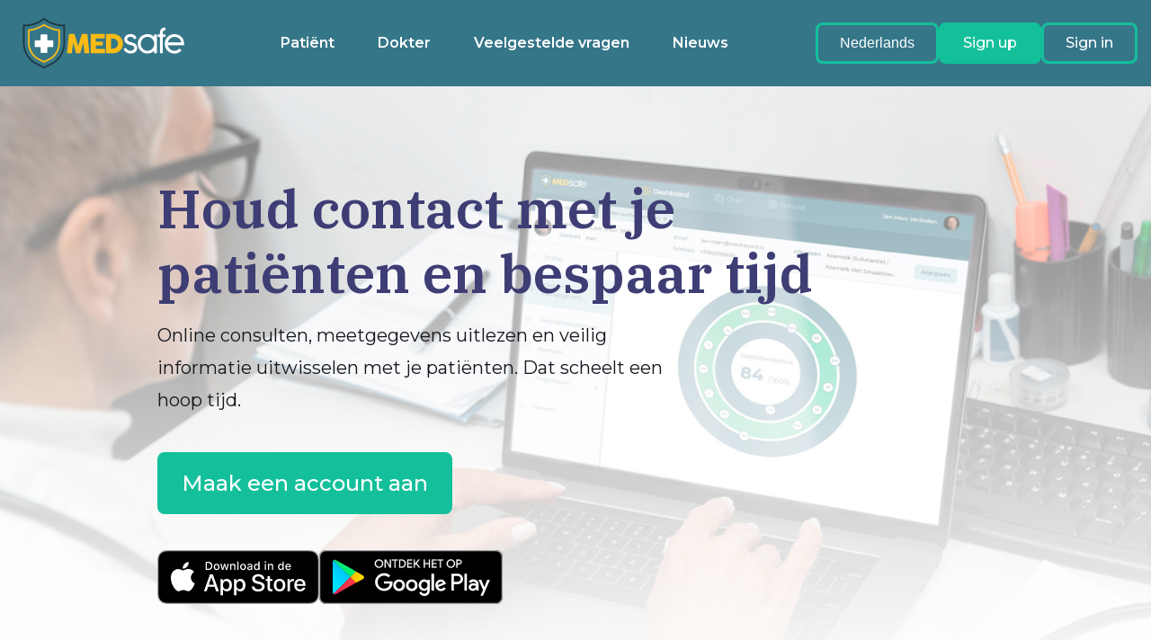

--- FILE ---
content_type: text/html; charset=utf-8
request_url: https://cms-ghost.medrecord-innovations.online/dokter/
body_size: 15374
content:
<!DOCTYPE html>
<html class="no-js" lang="nl">
<head>
    <meta charset="UTF-8">
    <meta http-equiv="X-UA-Compatible" content="IE=edge">
    <meta name="viewport" content="width=device-width, initial-scale=1">
    <title>MedSafe</title>
    <link rel="stylesheet" type="text/css" href="/assets/css/style.css?v=8ea94bb241" />
    <link rel="alternate" href="https://medsafe.io" hreflang="nl"/>

    <link rel="icon" href="https://s3-eu-west-1.amazonaws.com/medrecord-cms-service/master/2022/04/android-chrome-192x192.png" type="image/png">
    <link rel="canonical" href="https://medsafe.io/dokter/">
    <meta name="referrer" content="no-referrer-when-downgrade">
    
    <meta property="og:site_name" content="MedSafe">
    <meta property="og:type" content="website">
    <meta property="og:title" content="MedSafe">
    <meta property="og:url" content="https://medsafe.io/dokter/">
    <meta property="article:publisher" content="https://www.facebook.com/ghost">
    <meta name="twitter:card" content="summary">
    <meta name="twitter:title" content="MedSafe">
    <meta name="twitter:url" content="https://medsafe.io/dokter/">
    <meta name="twitter:site" content="@ghost">
    
    <meta name="generator" content="Ghost 6.0">
    <link rel="alternate" type="application/rss+xml" title="MedSafe" href="">
    <script defer src="https://cdn.jsdelivr.net/ghost/portal@~2.52/umd/portal.min.js" data-i18n="true" data-ghost="https://medsafe.io/" data-key="f2f512ed74f73f717f3a1edd14" data-api="https://medsafe.io/ghost/api/content/" data-locale="nl" data-members-signin-otc="false" crossorigin="anonymous"></script><style id="gh-members-styles">.gh-post-upgrade-cta-content,
.gh-post-upgrade-cta {
    display: flex;
    flex-direction: column;
    align-items: center;
    font-family: -apple-system, BlinkMacSystemFont, 'Segoe UI', Roboto, Oxygen, Ubuntu, Cantarell, 'Open Sans', 'Helvetica Neue', sans-serif;
    text-align: center;
    width: 100%;
    color: #ffffff;
    font-size: 16px;
}

.gh-post-upgrade-cta-content {
    border-radius: 8px;
    padding: 40px 4vw;
}

.gh-post-upgrade-cta h2 {
    color: #ffffff;
    font-size: 28px;
    letter-spacing: -0.2px;
    margin: 0;
    padding: 0;
}

.gh-post-upgrade-cta p {
    margin: 20px 0 0;
    padding: 0;
}

.gh-post-upgrade-cta small {
    font-size: 16px;
    letter-spacing: -0.2px;
}

.gh-post-upgrade-cta a {
    color: #ffffff;
    cursor: pointer;
    font-weight: 500;
    box-shadow: none;
    text-decoration: underline;
}

.gh-post-upgrade-cta a:hover {
    color: #ffffff;
    opacity: 0.8;
    box-shadow: none;
    text-decoration: underline;
}

.gh-post-upgrade-cta a.gh-btn {
    display: block;
    background: #ffffff;
    text-decoration: none;
    margin: 28px 0 0;
    padding: 8px 18px;
    border-radius: 4px;
    font-size: 16px;
    font-weight: 600;
}

.gh-post-upgrade-cta a.gh-btn:hover {
    opacity: 0.92;
}</style>
    <script defer src="https://cdn.jsdelivr.net/ghost/sodo-search@~1.8/umd/sodo-search.min.js" data-key="f2f512ed74f73f717f3a1edd14" data-styles="https://cdn.jsdelivr.net/ghost/sodo-search@~1.8/umd/main.css" data-sodo-search="https://medsafe.io/" data-locale="nl" crossorigin="anonymous"></script>
    
    <link href="https://medsafe.io/webmentions/receive/" rel="webmention">
    <script defer src="/public/cards.min.js?v=8ea94bb241"></script>
    <link rel="stylesheet" type="text/css" href="/public/cards.min.css?v=8ea94bb241">
    <script defer src="/public/member-attribution.min.js?v=8ea94bb241"></script><style>:root {--ghost-accent-color: #15171A;}</style>
    <!-- Global site tag (gtag.js) - Google Analytics -->
<script async src="https://www.googletagmanager.com/gtag/js?id=G-XNB0ZQ7WT9"></script>
<script>
  window.dataLayer = window.dataLayer || [];
  function gtag(){dataLayer.push(arguments);}
  gtag('js', new Date());

  gtag('config', 'G-XNB0ZQ7WT9');
</script>

<script>
    const ignoreUrls = `https://medsafe.io/nieuws/`;
</script>
</head>
<body class="">
<header class="header-area">
    <div class="container-fluid">
        <div class="header-wrap">
            <div class="header-logo">
                    <a href="https://medsafe.io">
                        <img src="https://s3-eu-west-1.amazonaws.com/medrecord-cms-service/master/2022/04/ftr-logo.png" alt="MedSafe">
                    </a>
            </div>
            <div class="header-navigation">
                <ul>
        <li><a class="nav-patient-patient"  href="https://medsafe.io/patient/">Patiënt|Patient</a></li>
        <li><a class="nav-dokter-doctor"  href="https://medsafe.io/dokter/">Dokter|Doctor</a></li>
        <li><a class="nav-veelgestelde-vragen-faq"  href="https://medsafe.io/veelgestelde-vragen/">Veelgestelde vragen|FAQ</a></li>
        <li><a class="nav-nieuws-news"  href="https://medsafe.io/nieuws/">Nieuws|News</a></li>
</ul>

                <ul class="login-info mobile-visible">
                    <li>
                        <a href="https://mijn.medsafe.io/" class="btn btn-sm btn-theme">Sign up</a>
                    </li>
                    <li>
                        <a href="https://mijn.medsafe.io/" class="btn btn-sm btn-outline">Sign in</a>
                    </li>
                </ul>
            </div>
            <div class="header-right">
                <ul class="login-info">
                    <li>

                <div class="language-switcher">
                    <button id="language-btn-default" class="language-btn-default language-btn"><span class="lbl-language">Nederlands</span><svg xmlns="http://www.w3.org/2000/svg" viewBox="0 0 32 32" fill="currentColor">
    <path d="M20.547 22.107L14.44 16l6.107-6.12L18.667 8l-8 8 8 8 1.88-1.893z"></path>
</svg>
</button>
                    <ul id="language-dropdown" class="language-dropdown"></ul>
                </div>

                    </li>
                    <li>
                        <a href="https://mijn.medsafe.io/" class="btn btn-sm btn-theme">Sign up</a>
                    </li>
                    <li>
                        <a href="https://mijn.medsafe.io/" class="btn btn-sm btn-outline">Sign in</a>
                    </li>
                </ul>  
                <div class="toggle-bar mobile-visible">
                    <button onclick="this.classList.toggle('opened');this.setAttribute('aria-expanded', this.classList.contains('opened'))" aria-label="Main Menu">
    <svg width="100" height="100" viewBox="0 0 100 100">
        <path class="line line1" d="M 20,29.000046 H 80.000231 C 80.000231,29.000046 94.498839,28.817352 94.532987,66.711331 94.543142,77.980673 90.966081,81.670246 85.259173,81.668997 79.552261,81.667751 75.000211,74.999942 75.000211,74.999942 L 25.000021,25.000058" />
        <path class="line line2" d="M 20,50 H 80" />
        <path class="line line3" d="M 20,70.999954 H 80.000231 C 80.000231,70.999954 94.498839,71.182648 94.532987,33.288669 94.543142,22.019327 90.966081,18.329754 85.259173,18.331003 79.552261,18.332249 75.000211,25.000058 75.000211,25.000058 L 25.000021,74.999942" />
    </svg>
</button>                </div>           
            </div>
        </div>
    </div>
</header>


<div class="banner-area dtwo-banner doctor-banner">
    <div class="container">
        <div class="banner-wrapper">
            <div class="banner-content">
                <h1>Houd contact met je patiënten en bespaar tijd</h1>
                <p>Online consulten, meetgegevens uitlezen en veilig informatie uitwisselen met je patiënten. Dat scheelt een hoop tijd.</p>
                <div class="banner-buttons">
    <a href="https://mijn.medsafe.io/" class="btn btn-lg btn-theme">Maak een account aan</a>
    <ul class="apps-icon">
        <li>
            <a href="https://apps.apple.com/hr/app/medsafe/id1529230472">
                <svg width="144" height="48" viewBox="0 0 144 48" fill="none" xmlns="http://www.w3.org/2000/svg">
<path d="M132.533 0.000156H11.4737C11.0325 0.000156 10.5965 0.000156 10.1564 0.002556C9.78796 0.004956 9.42249 0.011928 9.05054 0.017796C8.24249 0.0272782 7.43635 0.0981675 6.63911 0.229848C5.84299 0.364395 5.07181 0.618055 4.35165 0.982248C3.63237 1.34952 2.97514 1.82676 2.40381 2.39664C1.82948 2.96492 1.35074 3.62178 0.98598 4.34195C0.620217 5.06069 0.366595 5.83088 0.233875 6.62593C0.0998928 7.41998 0.0277959 8.22318 0.018231 9.02833C0.00706378 9.39625 0.00588447 9.7654 0 10.1334V37.8705C0.00588447 38.2431 0.00706378 38.604 0.018231 38.9768C0.0277988 39.7819 0.0998957 40.585 0.233875 41.379C0.366228 42.1746 0.619865 42.9452 0.98598 43.6642C1.35057 44.382 1.82939 45.0362 2.40381 45.6014C2.97298 46.1738 3.63063 46.6513 4.35165 47.0158C5.0718 47.381 5.8429 47.6361 6.63911 47.7728C7.43648 47.9034 8.24254 47.9743 9.05054 47.9849C9.42249 47.9931 9.78796 47.9978 10.1564 47.9978C10.5965 48.0002 11.0325 48.0002 11.4737 48.0002H132.533C132.965 48.0002 133.405 48.0002 133.837 47.9978C134.204 47.9978 134.58 47.9931 134.947 47.9849C135.753 47.9749 136.558 47.9039 137.353 47.7728C138.152 47.6352 138.926 47.3801 139.65 47.0158C140.37 46.6511 141.027 46.1736 141.596 45.6014C142.169 45.034 142.648 44.3803 143.018 43.6642C143.381 42.9447 143.632 42.1741 143.763 41.379C143.897 40.5849 143.971 39.7819 143.986 38.9768C143.991 38.604 143.991 38.2431 143.991 37.8705C144 37.4345 144 37.001 144 36.5579V11.4435C144 11.0041 144 10.5681 143.991 10.1334C143.991 9.7654 143.991 9.39625 143.986 9.02829C143.971 8.22306 143.897 7.42004 143.763 6.62589C143.632 5.8313 143.381 5.06116 143.018 4.3419C142.275 2.89839 141.097 1.72339 139.65 0.98214C138.926 0.618837 138.152 0.365245 137.353 0.22974C136.558 0.0974794 135.753 0.0265653 134.947 0.017628C134.58 0.011772 134.204 0.00474 133.837 0.0024C133.405 0 132.965 0 132.533 0V0.000156Z" fill="#A6A6A6"/>
<path d="M10.1625 46.9498C9.79583 46.9498 9.43805 46.9451 9.07428 46.937C8.32071 46.9272 7.5689 46.8618 6.82501 46.7412C6.13138 46.6221 5.45944 46.4005 4.83134 46.0838C4.20901 45.7696 3.6414 45.3577 3.15024 44.8638C2.65197 44.3758 2.23714 43.8097 1.92219 43.188C1.60376 42.5624 1.3834 41.8917 1.26876 41.1994C1.14496 40.4555 1.07798 39.7034 1.0684 38.9494C1.06077 38.6963 1.05078 37.8537 1.05078 37.8537V10.133C1.05078 10.133 1.06142 9.30332 1.06846 9.05956C1.07764 8.30678 1.14423 7.55579 1.26765 6.81308C1.3825 6.11891 1.60304 5.4463 1.92164 4.81856C2.23543 4.19734 2.64796 3.63084 3.14322 3.14102C3.63793 2.64655 4.20736 2.23253 4.83076 1.91406C5.4574 1.59832 6.12808 1.37828 6.82031 1.26133C7.56663 1.13961 8.32105 1.0738 9.07724 1.06446L10.1631 1.0498H133.832L134.93 1.06504C135.68 1.07392 136.427 1.13914 137.167 1.26015C137.866 1.37857 138.544 1.60014 139.177 1.91757C140.426 2.55939 141.442 3.5748 142.084 4.82149C142.397 5.4449 142.614 6.11201 142.728 6.80019C142.852 7.54899 142.922 8.30589 142.937 9.06485C142.94 9.40469 142.94 9.76972 142.94 10.133C142.95 10.583 142.95 11.0113 142.95 11.4432V36.5576C142.95 36.9935 142.95 37.4189 142.94 37.8478C142.94 38.238 142.94 38.5955 142.935 38.9634C142.921 39.7089 142.853 40.4522 142.73 41.1876C142.618 41.8849 142.398 42.5608 142.08 43.1916C141.763 43.8065 141.35 44.3677 140.858 44.8545C140.366 45.351 139.798 45.7653 139.174 46.0815C138.542 46.4007 137.865 46.6231 137.167 46.7412C136.423 46.8624 135.671 46.9278 134.917 46.937C134.565 46.9451 134.196 46.9498 133.837 46.9498L132.533 46.9522L10.1625 46.9498Z" fill="black"/>
<path d="M29.8061 24.3618C29.8191 23.3602 30.0859 22.3781 30.5817 21.507C31.0775 20.6358 31.7862 19.9039 32.6419 19.3793C32.0983 18.6051 31.3812 17.968 30.5475 17.5185C29.7137 17.069 28.7864 16.8196 27.8391 16.7901C25.8184 16.5786 23.8593 17.9959 22.8296 17.9959C21.7799 17.9959 20.1945 16.8111 18.4872 16.8461C17.3829 16.8817 16.3067 17.2019 15.3634 17.7756C14.4201 18.3492 13.6419 19.1568 13.1047 20.1195C10.7774 24.1376 12.5133 30.0429 14.7427 33.2908C15.8581 34.8813 17.1617 36.6578 18.8674 36.5948C20.5365 36.5258 21.1599 35.5334 23.1747 35.5334C25.1708 35.5334 25.7557 36.5948 27.496 36.5547C29.2871 36.5258 30.4156 34.9573 31.4918 33.3518C32.2933 32.2185 32.9099 30.9661 33.3191 29.6408C32.2785 29.2019 31.3905 28.4673 30.7658 27.5285C30.1411 26.5898 29.8074 25.4884 29.8061 24.3618Z" fill="white"/>
<path d="M26.5191 14.6536C27.4957 13.4845 27.9768 11.9819 27.8603 10.4648C26.3683 10.6211 24.9901 11.3322 24.0004 12.4564C23.5165 13.0056 23.1458 13.6445 22.9097 14.3366C22.6735 15.0287 22.5765 15.7605 22.6241 16.49C23.3703 16.4977 24.1086 16.3364 24.7833 16.0183C25.458 15.7002 26.0515 15.2336 26.5191 14.6536Z" fill="white"/>
<path d="M50.9052 32.5672H45.2092L43.8413 36.595H41.4287L46.8239 21.6934H49.3305L54.7257 36.595H52.2719L50.9052 32.5672ZM45.7991 30.7086H50.3142L48.0884 24.1719H48.0261L45.7991 30.7086Z" fill="white"/>
<path d="M66.3775 31.1637C66.3775 34.5399 64.5654 36.709 61.8308 36.709C61.138 36.7452 60.4491 36.5861 59.8429 36.2499C59.2366 35.9137 58.7375 35.4141 58.4028 34.8082H58.3511V40.1895H56.1147V25.7309H58.2794V27.5379H58.3205C58.6707 26.935 59.1782 26.438 59.789 26.0997C60.3999 25.7615 61.0913 25.5948 61.7896 25.6172C64.5547 25.6172 66.3775 27.7969 66.3775 31.1637ZM64.0788 31.1637C64.0788 28.9641 62.9389 27.518 61.1997 27.518C59.491 27.518 58.3417 28.9946 58.3417 31.1637C58.3417 33.3528 59.491 34.8188 61.1997 34.8188C62.9389 34.8188 64.0788 33.3833 64.0788 31.1637Z" fill="white"/>
<path d="M78.3687 31.1637C78.3687 34.5399 76.5566 36.709 73.822 36.709C73.1293 36.7452 72.4403 36.586 71.8341 36.2499C71.2278 35.9137 70.7288 35.4141 70.394 34.8082H70.3423V40.1895H68.106V25.7309H70.2706V27.5379H70.3117C70.6619 26.935 71.1694 26.4379 71.7802 26.0997C72.3911 25.7615 73.0825 25.5948 73.7808 25.6172C76.546 25.6172 78.3687 27.7969 78.3687 31.1637ZM76.0701 31.1637C76.0701 28.9641 74.9302 27.518 73.1909 27.518C71.4822 27.518 70.3329 28.9946 70.3329 31.1637C70.3329 33.3528 71.4822 34.8188 73.1909 34.8188C74.9302 34.8188 76.0701 33.3833 76.0701 31.1637H76.0701Z" fill="white"/>
<path d="M86.2941 32.4434C86.4598 33.9212 87.8994 34.8914 89.8666 34.8914C91.7516 34.8914 93.1077 33.9211 93.1077 32.5887C93.1077 31.432 92.2898 30.7395 90.3532 30.2649L88.4165 29.7996C85.6725 29.1387 84.3986 27.859 84.3986 25.7824C84.3986 23.2113 86.6455 21.4453 89.8361 21.4453C92.9937 21.4453 95.1584 23.2113 95.2313 25.7824H92.9738C92.8386 24.2953 91.6059 23.3977 89.8043 23.3977C88.0028 23.3977 86.7701 24.3059 86.7701 25.6277C86.7701 26.6813 87.5574 27.3012 89.4835 27.7757L91.1299 28.1789C94.1959 28.9019 95.4698 30.1301 95.4698 32.3097C95.4698 35.0976 93.2429 36.8437 89.7009 36.8437C86.3869 36.8437 84.1494 35.1386 84.0049 32.4433L86.2941 32.4434Z" fill="white"/>
<path d="M100.296 23.1602V25.7313H102.368V27.4973H100.296V33.4867C100.296 34.4172 100.711 34.8508 101.622 34.8508C101.868 34.8465 102.113 34.8293 102.358 34.7992V36.5547C101.948 36.6309 101.532 36.6655 101.115 36.6578C98.9097 36.6578 98.0494 35.8316 98.0494 33.7246V27.4973H96.4653V25.7313H98.0494V23.1602H100.296Z" fill="white"/>
<path d="M103.568 31.1641C103.568 27.7457 105.587 25.5977 108.735 25.5977C111.894 25.5977 113.903 27.7457 113.903 31.1641C113.903 34.5918 111.905 36.7305 108.735 36.7305C105.567 36.7305 103.568 34.5918 103.568 31.1641ZM111.625 31.1641C111.625 28.8191 110.547 27.4352 108.735 27.4352C106.923 27.4352 105.847 28.8297 105.847 31.1641C105.847 33.5184 106.923 34.8918 108.735 34.8918C110.547 34.8918 111.625 33.5184 111.625 31.1641H111.625Z" fill="white"/>
<path d="M115.747 25.7308H117.88V27.58H117.932C118.076 27.0025 118.415 26.4921 118.893 26.1346C119.37 25.7771 119.956 25.5944 120.552 25.6171C120.81 25.6162 121.067 25.6441 121.319 25.7003V27.7863C120.993 27.6871 120.654 27.6416 120.314 27.6515C119.989 27.6384 119.665 27.6955 119.364 27.8189C119.064 27.9424 118.793 28.1293 118.572 28.3668C118.351 28.6042 118.183 28.8867 118.082 29.1947C117.98 29.5027 117.947 29.8289 117.983 30.1511V36.5952H115.747L115.747 25.7308Z" fill="white"/>
<path d="M131.63 33.4047C131.329 35.3769 129.403 36.7305 126.938 36.7305C123.769 36.7305 121.802 34.6129 121.802 31.2156C121.802 27.8078 123.78 25.5977 126.844 25.5977C129.859 25.5977 131.754 27.6625 131.754 30.9566V31.7207H124.059V31.8555C124.024 32.2553 124.074 32.6581 124.207 33.0371C124.339 33.4161 124.551 33.7627 124.828 34.0537C125.105 34.3448 125.442 34.5737 125.814 34.7253C126.187 34.8768 126.588 34.9476 126.99 34.9328C127.519 34.9822 128.049 34.8601 128.502 34.5848C128.956 34.3095 129.308 33.8956 129.506 33.4047L131.63 33.4047ZM124.07 30.1621H129.517C129.537 29.8026 129.482 29.4428 129.356 29.1054C129.23 28.7679 129.036 28.4601 128.785 28.2012C128.534 27.9422 128.232 27.7378 127.898 27.6008C127.564 27.4637 127.205 27.397 126.844 27.4047C126.48 27.4025 126.119 27.4723 125.782 27.61C125.445 27.7477 125.139 27.9506 124.881 28.2069C124.623 28.4633 124.419 28.768 124.279 29.1036C124.14 29.4392 124.069 29.799 124.07 30.1621V30.1621Z" fill="white"/>
<path d="M45.5188 10.4779C45.9877 10.4443 46.4582 10.5149 46.8963 10.6847C47.3345 10.8544 47.7294 11.1189 48.0526 11.4593C48.3758 11.7996 48.6193 12.2073 48.7654 12.6528C48.9114 13.0983 48.9566 13.5706 48.8974 14.0357C48.8974 16.3232 47.6577 17.6381 45.5188 17.6381H42.9253V10.4779H45.5188ZM44.0405 16.6255H45.3943C45.7293 16.6454 46.0646 16.5906 46.3757 16.4651C46.6868 16.3396 46.9659 16.1464 47.1928 15.8998C47.4196 15.6531 47.5884 15.3591 47.6869 15.0391C47.7854 14.7192 47.8112 14.3814 47.7622 14.0503C47.8076 13.7205 47.7793 13.3847 47.6792 13.0671C47.5792 12.7495 47.41 12.4579 47.1837 12.2132C46.9574 11.9685 46.6796 11.7767 46.3702 11.6516C46.0609 11.5266 45.7276 11.4713 45.3943 11.4897H44.0405V16.6255Z" fill="white"/>
<path d="M50.1571 14.9335C50.123 14.5784 50.1637 14.2202 50.2767 13.8817C50.3896 13.5432 50.5722 13.232 50.8128 12.968C51.0534 12.704 51.3467 12.4931 51.6738 12.3488C52.001 12.2044 52.3547 12.1299 52.7125 12.1299C53.0702 12.1299 53.424 12.2044 53.7511 12.3488C54.0782 12.4931 54.3715 12.704 54.6121 12.968C54.8527 13.232 55.0354 13.5432 55.1483 13.8817C55.2612 14.2202 55.3019 14.5784 55.2679 14.9335C55.3026 15.289 55.2623 15.6478 55.1497 15.9868C55.0371 16.3258 54.8546 16.6376 54.6139 16.9021C54.3732 17.1666 54.0797 17.378 53.7523 17.5226C53.4248 17.6673 53.0706 17.742 52.7125 17.742C52.3543 17.742 52.0001 17.6673 51.6727 17.5226C51.3452 17.378 51.0517 17.1666 50.811 16.9021C50.5704 16.6376 50.3879 16.3258 50.2752 15.9868C50.1626 15.6478 50.1224 15.289 50.1571 14.9335ZM54.1679 14.9335C54.1679 13.7623 53.6403 13.0773 52.7142 13.0773C51.7847 13.0773 51.2618 13.7623 51.2618 14.9335C51.2618 16.1142 51.7847 16.7939 52.7142 16.7939C53.6403 16.7939 54.1679 16.1095 54.1679 14.9335H54.1679Z" fill="white"/>
<path d="M62.0616 17.6379H60.9522L59.8323 13.6582H59.7477L58.6324 17.6379H57.5336L56.04 12.2344H57.1247L58.0954 16.3576H58.1753L59.2894 12.2344H60.3153L61.4293 16.3576H61.5139L62.4799 12.2344H63.5493L62.0616 17.6379Z" fill="white"/>
<path d="M64.8056 12.2336H65.8351V13.092H65.915C66.0506 12.7837 66.2792 12.5253 66.5691 12.3527C66.8589 12.1802 67.1955 12.1021 67.532 12.1293C67.7957 12.1096 68.0604 12.1492 68.3066 12.2453C68.5528 12.3414 68.7742 12.4916 68.9543 12.6846C69.1344 12.8776 69.2687 13.1086 69.3472 13.3603C69.4256 13.6121 69.4463 13.8783 69.4076 14.1391V17.6371H68.3382V14.4069C68.3382 13.5385 67.9598 13.1067 67.1689 13.1067C66.9899 13.0984 66.8112 13.1288 66.6451 13.1958C66.4789 13.2628 66.3293 13.3648 66.2064 13.4948C66.0835 13.6249 65.9903 13.7799 65.9331 13.9493C65.8759 14.1186 65.8561 14.2983 65.875 14.476V17.6372H64.8056L64.8056 12.2336Z" fill="white"/>
<path d="M71.1118 10.125H72.1812V17.6379H71.1118V10.125Z" fill="white"/>
<path d="M73.6678 14.9336C73.6337 14.5785 73.6745 14.2202 73.7875 13.8817C73.9004 13.5432 74.0831 13.232 74.3237 12.968C74.5643 12.704 74.8576 12.4931 75.1848 12.3488C75.5119 12.2044 75.8657 12.1299 76.2235 12.1299C76.5812 12.1299 76.935 12.2044 77.2622 12.3488C77.5893 12.4931 77.8826 12.704 78.1233 12.968C78.3639 13.232 78.5465 13.5432 78.6595 13.8817C78.7724 14.2202 78.8132 14.5785 78.7792 14.9336C78.8138 15.2891 78.7735 15.6479 78.6609 15.9869C78.5482 16.326 78.3657 16.6377 78.125 16.9022C77.8843 17.1667 77.5908 17.3781 77.2633 17.5227C76.9358 17.6673 76.5816 17.7421 76.2235 17.7421C75.8653 17.7421 75.5111 17.6673 75.1836 17.5227C74.8562 17.3781 74.5626 17.1667 74.322 16.9022C74.0813 16.6377 73.8987 16.326 73.7861 15.9869C73.6734 15.6479 73.6331 15.2891 73.6678 14.9336ZM77.6786 14.9336C77.6786 13.7624 77.151 13.0774 76.2249 13.0774C75.2954 13.0774 74.7725 13.7624 74.7725 14.9337C74.7725 16.1143 75.2954 16.794 76.2249 16.794C77.151 16.794 77.6786 16.1096 77.6786 14.9336H77.6786Z" fill="white"/>
<path d="M79.9048 16.1096C79.9048 15.1369 80.631 14.5762 81.9202 14.4965L83.388 14.4121V13.9457C83.388 13.375 83.0096 13.0527 82.2786 13.0527C81.6816 13.0527 81.268 13.2713 81.1493 13.6533H80.114C80.2233 12.7252 81.0988 12.1299 82.328 12.1299C83.6865 12.1299 84.4527 12.8043 84.4527 13.9457V17.6377H83.4232V16.8783H83.3386C83.1669 17.1507 82.9257 17.3728 82.6398 17.5218C82.3538 17.6709 82.0333 17.7416 81.711 17.7267C81.4835 17.7503 81.2536 17.7261 81.0361 17.6557C80.8186 17.5852 80.6183 17.4701 80.4481 17.3178C80.2779 17.1654 80.1417 16.9792 80.0481 16.7711C79.9545 16.563 79.9057 16.3376 79.9048 16.1096ZM83.388 15.6478V15.1961L82.0647 15.2805C81.3185 15.3303 80.9801 15.5834 80.9801 16.0598C80.9801 16.5461 81.4031 16.8291 81.9849 16.8291C82.1553 16.8463 82.3275 16.8291 82.4912 16.7786C82.6548 16.7281 82.8066 16.6453 82.9375 16.5351C83.0684 16.4249 83.1758 16.2895 83.2532 16.1371C83.3306 15.9847 83.3764 15.8183 83.388 15.6478Z" fill="white"/>
<path d="M85.8584 14.9338C85.8584 13.2264 86.7386 12.1447 88.1076 12.1447C88.4463 12.1292 88.7824 12.2101 89.0766 12.3779C89.3709 12.5458 89.6111 12.7937 89.7693 13.0927H89.8492V10.125H90.9186V17.6379H89.8939V16.7842H89.8093C89.6389 17.0812 89.3902 17.326 89.0903 17.4922C88.7904 17.6584 88.4505 17.7395 88.1076 17.7269C86.7292 17.727 85.8584 16.6453 85.8584 14.9338ZM86.9631 14.9338C86.9631 16.0799 87.5048 16.7696 88.4109 16.7696C89.3122 16.7696 89.8692 16.07 89.8692 14.9385C89.8692 13.8123 89.3063 13.1028 88.4109 13.1028C87.5107 13.1028 86.963 13.7971 86.963 14.9338H86.9631Z" fill="white"/>
<path d="M95.4724 10.6362C95.4641 10.4981 95.4977 10.3607 95.5686 10.2418C95.6396 10.1229 95.7447 10.028 95.8704 9.96937C95.9961 9.91075 96.1366 9.89111 96.2736 9.913C96.4106 9.93488 96.5378 9.99729 96.6389 10.0921C96.7399 10.187 96.81 10.3099 96.8402 10.4449C96.8704 10.58 96.8592 10.721 96.8081 10.8496C96.757 10.9782 96.6683 11.0886 96.5536 11.1664C96.4388 11.2442 96.3033 11.2859 96.1646 11.286C96.0759 11.2905 95.9872 11.2771 95.9038 11.2466C95.8205 11.216 95.7442 11.169 95.6795 11.1083C95.6149 11.0476 95.5632 10.9745 95.5276 10.8934C95.492 10.8122 95.4732 10.7248 95.4724 10.6362ZM95.631 12.2341H96.6969V17.6376H95.631V12.2341Z" fill="white"/>
<path d="M98.4218 12.2336H99.4513V13.092H99.5312C99.6668 12.7837 99.8954 12.5253 100.185 12.3527C100.475 12.1802 100.812 12.1021 101.148 12.1293C101.412 12.1096 101.677 12.1492 101.923 12.2453C102.169 12.3414 102.39 12.4916 102.571 12.6846C102.751 12.8776 102.885 13.1086 102.963 13.3603C103.042 13.6121 103.062 13.8783 103.024 14.1391V17.6371H101.954V14.4069C101.954 13.5385 101.576 13.1067 100.785 13.1067C100.606 13.0984 100.427 13.1288 100.261 13.1958C100.095 13.2628 99.9455 13.3648 99.8226 13.4948C99.6997 13.6249 99.6065 13.7799 99.5493 13.9493C99.4921 14.1186 99.4723 14.2983 99.4912 14.476V17.6372H98.4218V12.2336Z" fill="white"/>
<path d="M107.35 14.9338C107.35 13.2264 108.23 12.1447 109.599 12.1447C109.937 12.1292 110.274 12.2101 110.568 12.3779C110.862 12.5458 111.102 12.7937 111.261 13.0927H111.34V10.125H112.41V17.6379H111.385V16.7842H111.301C111.13 17.0812 110.881 17.326 110.582 17.4922C110.282 17.6584 109.942 17.7395 109.599 17.7269C108.22 17.727 107.35 16.6453 107.35 14.9338ZM108.454 14.9338C108.454 16.0799 108.996 16.7696 109.902 16.7696C110.803 16.7696 111.36 16.07 111.36 14.9385C111.36 13.8123 110.798 13.1028 109.902 13.1028C109.002 13.1028 108.454 13.7971 108.454 14.9338H108.454Z" fill="white"/>
<path d="M118.746 16.1788C118.601 16.6726 118.286 17.0998 117.857 17.3856C117.428 17.6714 116.911 17.7976 116.398 17.7421C116.041 17.7515 115.686 17.6833 115.359 17.5422C115.031 17.4012 114.737 17.1907 114.499 16.9253C114.261 16.66 114.084 16.3461 113.979 16.0055C113.875 15.6649 113.846 15.3058 113.895 14.953C113.848 14.5992 113.877 14.2392 113.981 13.8976C114.085 13.556 114.261 13.2407 114.498 12.973C114.735 12.7053 115.027 12.4915 115.354 12.3461C115.681 12.2006 116.036 12.1269 116.394 12.13C117.901 12.13 118.811 13.1572 118.811 14.854V15.2261H114.985V15.2858C114.968 15.4841 114.993 15.6837 115.058 15.8718C115.123 16.0599 115.227 16.2324 115.363 16.3781C115.499 16.5239 115.664 16.6397 115.847 16.7182C116.03 16.7967 116.228 16.8361 116.428 16.8338C116.683 16.8645 116.943 16.8185 117.172 16.7019C117.402 16.5852 117.591 16.4031 117.717 16.1788L118.746 16.1788ZM114.984 14.4374H117.721C117.735 14.256 117.71 14.0739 117.649 13.9026C117.588 13.7314 117.491 13.5748 117.365 13.443C117.24 13.3111 117.088 13.207 116.92 13.1371C116.751 13.0673 116.57 13.0334 116.388 13.0376C116.203 13.0353 116.019 13.0699 115.848 13.1394C115.676 13.209 115.521 13.312 115.39 13.4425C115.259 13.5729 115.156 13.7282 115.086 13.899C115.017 14.0699 114.982 14.253 114.985 14.4374H114.984Z" fill="white"/>
</svg>
            </a>
        </li>
        <li>
            <a href="https://play.google.com/store/apps/details?id=com.medsafeapp&">
                <svg width="163" height="48" viewBox="0 0 163 48" fill="none" xmlns="http://www.w3.org/2000/svg">
<path d="M156.915 48H6.03519C2.65548 48 0 45.24 0 42V6C0 2.64 2.77619 0 6.03519 0H156.915C160.295 0 162.95 2.76 162.95 6V42C162.95 45.24 160.295 48 156.915 48Z" fill="black"/>
<path d="M156.915 0.96C159.691 0.96 161.985 3.24 161.985 6V42C161.985 44.76 159.691 47.04 156.915 47.04H6.03519C3.259 47.04 0.965631 44.76 0.965631 42V6C0.965631 3.24 3.259 0.96 6.03519 0.96H156.915ZM156.915 0H6.03519C2.65548 0 0 2.76 0 6V42C0 45.36 2.77619 48 6.03519 48H156.915C160.295 48 162.95 45.24 162.95 42V6C162.95 2.76 160.295 0 156.915 0Z" fill="#A6A6A6"/>
<path d="M82.1994 26.1605C79.3025 26.1605 77.0092 28.3205 77.0092 31.3205C77.0092 34.2005 79.3025 36.4805 82.1994 36.4805C85.0963 36.4805 87.3897 34.3205 87.3897 31.3205C87.3897 28.2005 85.0963 26.1605 82.1994 26.1605ZM82.1994 34.3205C80.6303 34.3205 79.3025 33.0005 79.3025 31.2005C79.3025 29.4005 80.6303 28.0805 82.1994 28.0805C83.7686 28.0805 85.0963 29.2805 85.0963 31.2005C85.0963 33.0005 83.7686 34.3205 82.1994 34.3205ZM70.974 26.1605C68.0771 26.1605 65.7837 28.3205 65.7837 31.3205C65.7837 34.2005 68.0771 36.4805 70.974 36.4805C73.8709 36.4805 76.1642 34.3205 76.1642 31.3205C76.1642 28.2005 73.8709 26.1605 70.974 26.1605ZM70.974 34.3205C69.4048 34.3205 68.0771 33.0005 68.0771 31.2005C68.0771 29.4005 69.4048 28.0805 70.974 28.0805C72.5431 28.0805 73.8708 29.2805 73.8708 31.2005C73.8708 33.0005 72.5431 34.3205 70.974 34.3205ZM57.5758 27.7205V29.8805H62.7661C62.6454 31.0805 62.1626 32.0405 61.5591 32.6405C60.8348 33.3605 59.6278 34.2005 57.5758 34.2005C54.3168 34.2005 51.9028 31.6805 51.9028 28.4405C51.9028 25.2005 54.4375 22.6805 57.5758 22.6805C59.2657 22.6805 60.5934 23.4005 61.5591 24.2405L63.1282 22.6805C61.8005 21.4805 60.1106 20.5205 57.6965 20.5205C53.3512 20.5205 49.6094 24.1205 49.6094 28.4405C49.6094 32.7605 53.3512 36.3605 57.6965 36.3605C60.1106 36.3605 61.8005 35.6405 63.2489 34.0805C64.6974 32.6405 65.1802 30.6005 65.1802 29.0405C65.1802 28.5605 65.1802 28.0805 65.0595 27.7205H57.5758V27.7205ZM112.375 29.4005C111.893 28.2005 110.686 26.1605 108.03 26.1605C105.375 26.1605 103.202 28.2005 103.202 31.3205C103.202 34.2005 105.375 36.4805 108.271 36.4805C110.565 36.4805 112.013 35.0405 112.496 34.2005L110.806 33.0005C110.203 33.8405 109.478 34.4405 108.271 34.4405C107.064 34.4405 106.34 33.9605 105.737 32.8805L112.617 30.0005L112.375 29.4005ZM105.375 31.0805C105.375 29.1605 106.944 28.0805 108.03 28.0805C108.875 28.0805 109.72 28.5605 109.961 29.1605L105.375 31.0805ZM99.7015 36.0005H101.995V21.0005H99.7015V36.0005ZM96.0804 27.2405C95.4768 26.6405 94.5112 26.0405 93.3042 26.0405C90.7694 26.0405 88.3553 28.3205 88.3553 31.2005C88.3553 34.0805 90.6487 36.2405 93.3042 36.2405C94.5112 36.2405 95.4768 35.6405 95.9597 35.0405H96.0804V35.7605C96.0804 37.6805 94.994 38.7605 93.3042 38.7605C91.9764 38.7605 91.0108 37.8005 90.7694 36.9605L88.8381 37.8005C89.4417 39.1205 90.8901 40.8005 93.4249 40.8005C96.0804 40.8005 98.253 39.2405 98.253 35.5205V26.4005H96.0804V27.2405V27.2405ZM93.4249 34.3205C91.8557 34.3205 90.528 33.0005 90.528 31.2005C90.528 29.4005 91.8557 28.0805 93.4249 28.0805C94.994 28.0805 96.2011 29.4005 96.2011 31.2005C96.2011 33.0005 94.994 34.3205 93.4249 34.3205ZM122.877 21.0005H117.445V36.0005H119.738V30.3605H122.877C125.411 30.3605 127.825 28.5605 127.825 25.6805C127.825 22.8005 125.411 21.0005 122.877 21.0005ZM122.997 28.2005H119.738V23.0405H122.997C124.687 23.0405 125.653 24.4805 125.653 25.5605C125.532 26.8805 124.566 28.2005 122.997 28.2005ZM136.878 26.0405C135.188 26.0405 133.499 26.7605 132.895 28.3205L134.947 29.1605C135.43 28.3205 136.154 28.0805 136.999 28.0805C138.206 28.0805 139.292 28.8005 139.413 30.0005V30.1205C139.051 29.8805 138.085 29.5205 137.12 29.5205C134.947 29.5205 132.774 30.7205 132.774 32.8805C132.774 34.9205 134.585 36.2405 136.516 36.2405C138.085 36.2405 138.81 35.5205 139.413 34.8005H139.534V36.0005H141.706V30.2405C141.465 27.6005 139.413 26.0405 136.878 26.0405ZM136.637 34.3205C135.913 34.3205 134.826 33.9605 134.826 33.0005C134.826 31.8005 136.154 31.4405 137.24 31.4405C138.206 31.4405 138.689 31.6805 139.292 31.9205C139.051 33.3605 137.844 34.3205 136.637 34.3205ZM149.311 26.4005L146.776 32.8805H146.655L144 26.4005H141.586L145.569 35.5205L143.276 40.5605H145.569L151.725 26.4005H149.311ZM129.033 36.0005H131.326V21.0005H129.033V36.0005Z" fill="white"/>
<path d="M12.5531 9.00098C12.191 9.36098 11.9496 9.96098 11.9496 10.681V37.201C11.9496 37.921 12.191 38.521 12.5531 38.881L12.6738 39.001L27.6411 24.121V24.001V23.881L12.5531 9.00098Z" fill="url(#paint0_linear_2_205)"/>
<path d="M32.5899 29.16L27.641 24.24V24V23.88L32.5899 18.96L32.7106 19.08L38.6251 22.44C40.3149 23.4 40.3149 24.96 38.6251 25.92L32.5899 29.16Z" fill="url(#paint1_linear_2_205)"/>
<path d="M32.7107 29.041L27.6411 24.001L12.5531 39.001C13.1567 39.601 14.0016 39.601 15.0879 39.121L32.7107 29.041Z" fill="url(#paint2_linear_2_205)"/>
<path d="M32.7107 18.9599L15.0879 8.99994C14.0016 8.39994 13.1567 8.51994 12.5531 9.11994L27.6411 23.9999L32.7107 18.9599Z" fill="url(#paint3_linear_2_205)"/>
<path opacity="0.2" d="M32.5899 28.9199L15.0879 38.7599C14.1223 39.3599 13.2773 39.2399 12.6738 38.7599L12.5531 38.8799L12.6738 38.9999C13.2773 39.4799 14.1223 39.5999 15.0879 38.9999L32.5899 28.9199Z" fill="black"/>
<path opacity="0.12" d="M12.553 38.7601C12.1909 38.4001 12.0702 37.8001 12.0702 37.0801V37.2001C12.0702 37.9201 12.3116 38.5201 12.6737 38.8801V38.7601H12.553Z" fill="black"/>
<path opacity="0.12" d="M38.6254 25.561L32.5902 28.921L32.7109 29.041L38.6254 25.681C39.4704 25.201 39.8325 24.601 39.8325 24.001C39.8325 24.601 39.3497 25.081 38.6254 25.561Z" fill="black"/>
<path opacity="0.25" d="M15.0878 9.12044L38.6251 22.4404C39.3493 22.9204 39.8321 23.4004 39.8321 24.0004C39.8321 23.4004 39.47 22.8004 38.6251 22.3204L15.0878 9.00044C13.398 8.04044 12.0703 8.88044 12.0703 10.8004V10.9204C12.0703 9.00044 13.398 8.16044 15.0878 9.12044Z" fill="white"/>
<path d="M55.7655 14.6393C55.0412 15.3593 54.1963 15.7193 53.11 15.7193C52.0236 15.7193 51.1787 15.3593 50.4545 14.6393C49.7303 13.9193 49.3682 13.0793 49.3682 11.9993C49.3682 10.9193 49.7303 10.0793 50.4545 9.3593C51.1787 8.6393 52.0236 8.2793 53.11 8.2793C54.1963 8.2793 55.0412 8.6393 55.7655 9.3593C56.4897 10.0793 56.8518 10.9193 56.8518 11.9993C56.8518 13.0793 56.4897 13.9193 55.7655 14.6393ZM51.1787 14.0393C51.6615 14.5193 52.3858 14.8793 53.11 14.8793C53.8342 14.8793 54.5584 14.6393 55.0412 14.0393C55.5241 13.5593 55.8862 12.8393 55.8862 11.9993C55.8862 11.1593 55.6448 10.4393 55.0412 9.9593C54.5584 9.4793 53.8342 9.1193 53.11 9.1193C52.3858 9.1193 51.6615 9.3593 51.1787 9.9593C50.6959 10.4393 50.3338 11.1593 50.3338 11.9993C50.3338 12.8393 50.5752 13.5593 51.1787 14.0393Z" fill="white" stroke="white" stroke-width="0.2" stroke-miterlimit="10"/>
<path d="M58.1797 15.5994V8.39941H59.266L62.7664 14.0394V12.5994V8.39941H63.7321V15.5994H62.7664L59.1453 9.71941V11.1594V15.5994H58.1797Z" fill="white" stroke="white" stroke-width="0.2" stroke-miterlimit="10"/>
<path d="M67.836 15.5994H66.8703V9.23942H64.8184V8.39941H69.7672V9.23942H67.7153V15.5994H67.836Z" fill="white" stroke="white" stroke-width="0.2" stroke-miterlimit="10"/>
<path d="M71.0947 15.5994V8.39941H73.2674C74.3537 8.39941 75.3194 8.75941 75.9229 9.35941C76.6471 10.0794 76.8885 10.9194 76.8885 11.9994C76.8885 13.0794 76.5264 13.9194 75.9229 14.6394C75.1987 15.3594 74.3537 15.5994 73.2674 15.5994H71.0947ZM71.9397 14.7594H73.2674C74.1123 14.7594 74.7158 14.5194 75.1987 14.0394C75.6815 13.5594 75.9229 12.8394 75.9229 11.9994C75.9229 11.1594 75.6815 10.4394 75.1987 9.95941C74.7158 9.47941 73.9916 9.23942 73.2674 9.23942H71.9397V14.7594Z" fill="white" stroke="white" stroke-width="0.2" stroke-miterlimit="10"/>
<path d="M82.4409 9.23942H79.1819V11.5194H82.1995V12.3594H79.1819V14.6394H82.4409V15.5994H78.2163V8.39941H82.4409V9.23942Z" fill="white" stroke="white" stroke-width="0.2" stroke-miterlimit="10"/>
<path d="M89.3212 8.39941L86.6657 11.5194L89.5626 15.5994H88.4763L86.0622 12.2394L84.9759 13.5594V15.5994H84.0103V8.39941H84.9759V12.1194L88.1142 8.39941H89.3212Z" fill="white" stroke="white" stroke-width="0.2" stroke-miterlimit="10"/>
<path d="M92.8218 15.5994V8.39941H93.7874V11.5194H97.4085V8.39941H98.3741V15.5994H97.4085V12.3594H93.7874V15.5994H92.8218Z" fill="white" stroke="white" stroke-width="0.2" stroke-miterlimit="10"/>
<path d="M104.289 9.23942H101.03V11.5194H104.047V12.3594H101.03V14.6394H104.289V15.5994H100.064V8.39941H104.289V9.23942Z" fill="white" stroke="white" stroke-width="0.2" stroke-miterlimit="10"/>
<path d="M108.151 15.5994H107.185V9.23942H105.133V8.39941H110.082V9.23942H108.03V15.5994H108.151Z" fill="white" stroke="white" stroke-width="0.2" stroke-miterlimit="10"/>
<path d="M119.618 14.6393C118.893 15.3593 118.048 15.7193 116.962 15.7193C115.876 15.7193 115.031 15.3593 114.307 14.6393C113.582 13.9193 113.22 13.0793 113.22 11.9993C113.22 10.9193 113.582 10.0793 114.307 9.3593C115.031 8.6393 115.876 8.2793 116.962 8.2793C118.048 8.2793 118.893 8.6393 119.618 9.3593C120.342 10.0793 120.704 10.9193 120.704 11.9993C120.704 13.0793 120.342 13.9193 119.618 14.6393ZM115.031 14.0393C115.514 14.5193 116.238 14.8793 116.962 14.8793C117.686 14.8793 118.41 14.6393 118.893 14.0393C119.376 13.5593 119.738 12.8393 119.738 11.9993C119.738 11.1593 119.497 10.4393 118.893 9.9593C118.41 9.4793 117.686 9.1193 116.962 9.1193C116.238 9.1193 115.514 9.3593 115.031 9.9593C114.548 10.4393 114.186 11.1593 114.186 11.9993C114.186 12.8393 114.427 13.5593 115.031 14.0393Z" fill="white" stroke="white" stroke-width="0.2" stroke-miterlimit="10"/>
<path d="M122.877 15.5994H121.911V8.39941H124.325C124.929 8.39941 125.412 8.63941 125.894 8.99941C126.377 9.35941 126.619 9.95941 126.619 10.5594C126.619 11.1594 126.377 11.6394 125.894 12.1194C125.412 12.4794 124.929 12.7194 124.325 12.7194H122.756V15.5994H122.877ZM122.877 11.7594H124.446C124.808 11.7594 125.17 11.6394 125.412 11.3994C125.653 11.1594 125.774 10.7994 125.774 10.5594C125.774 10.1994 125.653 9.95941 125.412 9.71941C125.17 9.47941 124.808 9.35941 124.446 9.35941H122.877V11.7594Z" fill="white" stroke="white" stroke-width="0.2" stroke-miterlimit="10"/>
<defs>
<linearGradient id="paint0_linear_2_205" x1="26.313" y1="10.4526" x2="6.17447" y2="30.7093" gradientUnits="userSpaceOnUse">
<stop stop-color="#00A0FF"/>
<stop offset="0.00657445" stop-color="#00A1FF"/>
<stop offset="0.2601" stop-color="#00BEFF"/>
<stop offset="0.5122" stop-color="#00D2FF"/>
<stop offset="0.7604" stop-color="#00DFFF"/>
<stop offset="1" stop-color="#00E3FF"/>
</linearGradient>
<linearGradient id="paint1_linear_2_205" x1="40.8393" y1="24.0016" x2="11.6327" y2="24.0016" gradientUnits="userSpaceOnUse">
<stop stop-color="#FFE000"/>
<stop offset="0.4087" stop-color="#FFBD00"/>
<stop offset="0.7754" stop-color="#FFA500"/>
<stop offset="1" stop-color="#FF9C00"/>
</linearGradient>
<linearGradient id="paint2_linear_2_205" x1="29.9671" y1="26.7563" x2="2.65758" y2="54.226" gradientUnits="userSpaceOnUse">
<stop stop-color="#FF3A44"/>
<stop offset="1" stop-color="#C31162"/>
</linearGradient>
<linearGradient id="paint3_linear_2_205" x1="8.80805" y1="0.211379" x2="21.003" y2="12.4777" gradientUnits="userSpaceOnUse">
<stop stop-color="#32A071"/>
<stop offset="0.0685" stop-color="#2DA771"/>
<stop offset="0.4762" stop-color="#15CF74"/>
<stop offset="0.8009" stop-color="#06E775"/>
<stop offset="1" stop-color="#00F076"/>
</linearGradient>
</defs>
</svg>
            </a>
        </li>
    </ul>
</div>            </div>
        </div>
    </div>
</div>

<div class="gratis-area">
    <div class="container">
        <div class="gratis-wrapper">
            <div class="gratis-single-card">
                <div class="gratis-single-img">
                    <a href="#">
                        <img src="/assets/img/gratis-img1.jpg?v=8ea94bb241" alt="image">
                    </a>
                </div>
                <div class="gratis-single-content">
                    <h4>Patiënten helpen je met metingen</h4>
                    <p>Patiënten monitoren via Medsafe hun eigen gezondheid. De data zijn ook voor jou beschikbaar.</p>
                </div>
            </div>
            <div class="gratis-single-card">
                <div class="gratis-single-img">
                    <a href="#">
                        <img src="/assets/img/gratis-img.jpg?v=8ea94bb241" alt="image">
                    </a>
                </div>
                <div class="gratis-single-content">
                    <h4>Jouw diensten op de Marketplace</h4>
                    <p>Zet jouw diensten in de etalage op Medsafe Marketplace voor een grotere klantengroep.</p>
                </div>
            </div>
        </div>
    </div>
</div>

<div class="pgo-area pgo-padding">
    <div class="container pgo-wrapper">
        <div class="pgo-image">
            <div class="video-popup-area pgo-video">
                <iframe width="560" height="315" src="https://www.youtube.com/embed/VMDbS5UPQWY" title="YouTube video player" frameborder="0" allow="accelerometer; autoplay; clipboard-write; encrypted-media; gyroscope; picture-in-picture" allowfullscreen></iframe>
            </div>
            
        </div>
        <div class="pgo-content">
            <h2>Wat vinden artsen van Medsafe PGO?</h2>
            <p>“Indrukwekkend dat al onze gezamenlijke kennis zo overzichtelijk en gebruiksvriendelijk gepresenteerd wordt.” <br>
                &nbsp;&nbsp;<strong>Henk Marquering, Hoogleraar radiologie en AI, AMC</strong></p>
                
            <p>"Ik geef direct advies aan mijn patiënten via MedSafe, super eenvoudig" <br>
                &nbsp;&nbsp;<strong>Peter De Waard, Diabetesarts</strong></p>
            <div class="pgo-shape">
                <div class="pgo-shape-option">
                    <img src="/assets/img/icon/shape-icon-2.png?v=8ea94bb241" class="pgo-shape-img1" alt="overlay">
                    <img src="/assets/img/icon/shape-icon-2.png?v=8ea94bb241" class="pgo-shape-img2" alt="overlay">
                </div>
                <img src="/assets/img/icon/shape-icon-1.png?v=8ea94bb241" class="pgo-shape-img3" alt="overlay">
            </div>
        </div>
    </div>
</div>

<div class="blog-area blog-lg-padding"> 
    <div class="container relative">
        <div class="blog-wrapper">
            <div class="blog-single-card">
                <div class="blog-single-image">
                    <a href="/patient/">
                        <img src="/assets/img/blog/blog-image-2.png?v=8ea94bb241" alt="blog">
                    </a>
                </div>
                <div class="blog-single-content">
                    <h5><a href="/patient/">Meer overzicht voor jou als patiënt</a></h5>
                </div>
            </div>
            <div class="blog-single-card">
                <div class="blog-single-image">
                    <a href="/dokter/">
                        <img src="/assets/img/blog/blog-image-1.png?v=8ea94bb241" alt="blog">
                    </a>
                </div>
                <div class="blog-single-content">
                    <h5><a href="/dokter/">Als arts beter samenwerken met je patiënten</a></h5>
                </div>
            </div>
            <div class="blog-single-card">
                <div class="blog-single-image">
                    <a href="/patient/">
                        <img src="/assets/img/blog/blog-image-3.png?v=8ea94bb241" alt="blog">
                    </a>
                </div>
                <div class="blog-single-content">
                    <h5><a href="/patient/">Ideaal voor mantelzorgers en families</a></h5>
                </div>
            </div>
        </div>
        <div class="pgo-shape blog-shape">
            <div class="pgo-shape-option">
                <img src="/assets/img/icon/shape-icon-2.png?v=8ea94bb241" class="pgo-shape-img1" alt="overlay">
                <img src="/assets/img/icon/shape-icon-3.png?v=8ea94bb241" class="pgo-shape-img2" alt="overlay">
            </div>
            <img src="/assets/img/icon/shape-icon-2.png?v=8ea94bb241" class="pgo-shape-img3" alt="overlay">
        </div> 
    </div>
</div>

<div class="footer-top">
    <div class="container">
        <div class="footer-logos">
            <div class="single-footer-logo">
                <img src="/assets/img/bc-iso.svg?v=8ea94bb241" alt="BC ISO">
            </div>
            <div class="single-footer-logo">
                <img src="/assets/img/bc-nen.png?v=8ea94bb241" alt="BC ISO">
            </div>
            <div class="single-footer-logo">
                <img src="/assets/img/medmij.png?v=8ea94bb241" alt="BC ISO">
            </div>
        </div>
    </div>
</div>
<!--- START FOOTER SECTION -->
<footer class="footer-area">
    <div class="container">
        <div class="footer-wrapper">
            <div class="ftr-logo-wrapper">
                <div class="ftr-logo">
                    <img src="/assets/img/ftr-logo.png?v=8ea94bb241" alt="icon">
                </div>
                <ul class="apps-icon">
                    <li>
                        <a href="https://play.google.com/store/apps/details?id=com.medsafeapp&">
                            <svg width="144" height="48" viewBox="0 0 144 48" fill="none" xmlns="http://www.w3.org/2000/svg">
<path d="M132.533 0.000156H11.4737C11.0325 0.000156 10.5965 0.000156 10.1564 0.002556C9.78796 0.004956 9.42249 0.011928 9.05054 0.017796C8.24249 0.0272782 7.43635 0.0981675 6.63911 0.229848C5.84299 0.364395 5.07181 0.618055 4.35165 0.982248C3.63237 1.34952 2.97514 1.82676 2.40381 2.39664C1.82948 2.96492 1.35074 3.62178 0.98598 4.34195C0.620217 5.06069 0.366595 5.83088 0.233875 6.62593C0.0998928 7.41998 0.0277959 8.22318 0.018231 9.02833C0.00706378 9.39625 0.00588447 9.7654 0 10.1334V37.8705C0.00588447 38.2431 0.00706378 38.604 0.018231 38.9768C0.0277988 39.7819 0.0998957 40.585 0.233875 41.379C0.366228 42.1746 0.619865 42.9452 0.98598 43.6642C1.35057 44.382 1.82939 45.0362 2.40381 45.6014C2.97298 46.1738 3.63063 46.6513 4.35165 47.0158C5.0718 47.381 5.8429 47.6361 6.63911 47.7728C7.43648 47.9034 8.24254 47.9743 9.05054 47.9849C9.42249 47.9931 9.78796 47.9978 10.1564 47.9978C10.5965 48.0002 11.0325 48.0002 11.4737 48.0002H132.533C132.965 48.0002 133.405 48.0002 133.837 47.9978C134.204 47.9978 134.58 47.9931 134.947 47.9849C135.753 47.9749 136.558 47.9039 137.353 47.7728C138.152 47.6352 138.926 47.3801 139.65 47.0158C140.37 46.6511 141.027 46.1736 141.596 45.6014C142.169 45.034 142.648 44.3803 143.018 43.6642C143.381 42.9447 143.632 42.1741 143.763 41.379C143.897 40.5849 143.971 39.7819 143.986 38.9768C143.991 38.604 143.991 38.2431 143.991 37.8705C144 37.4345 144 37.001 144 36.5579V11.4435C144 11.0041 144 10.5681 143.991 10.1334C143.991 9.7654 143.991 9.39625 143.986 9.02829C143.971 8.22306 143.897 7.42004 143.763 6.62589C143.632 5.8313 143.381 5.06116 143.018 4.3419C142.275 2.89839 141.097 1.72339 139.65 0.98214C138.926 0.618837 138.152 0.365245 137.353 0.22974C136.558 0.0974794 135.753 0.0265653 134.947 0.017628C134.58 0.011772 134.204 0.00474 133.837 0.0024C133.405 0 132.965 0 132.533 0V0.000156Z" fill="#A6A6A6"/>
<path d="M10.1625 46.9498C9.79583 46.9498 9.43805 46.9451 9.07428 46.937C8.32071 46.9272 7.5689 46.8618 6.82501 46.7412C6.13138 46.6221 5.45944 46.4005 4.83134 46.0838C4.20901 45.7696 3.6414 45.3577 3.15024 44.8638C2.65197 44.3758 2.23714 43.8097 1.92219 43.188C1.60376 42.5624 1.3834 41.8917 1.26876 41.1994C1.14496 40.4555 1.07798 39.7034 1.0684 38.9494C1.06077 38.6963 1.05078 37.8537 1.05078 37.8537V10.133C1.05078 10.133 1.06142 9.30332 1.06846 9.05956C1.07764 8.30678 1.14423 7.55579 1.26765 6.81308C1.3825 6.11891 1.60304 5.4463 1.92164 4.81856C2.23543 4.19734 2.64796 3.63084 3.14322 3.14102C3.63793 2.64655 4.20736 2.23253 4.83076 1.91406C5.4574 1.59832 6.12808 1.37828 6.82031 1.26133C7.56663 1.13961 8.32105 1.0738 9.07724 1.06446L10.1631 1.0498H133.832L134.93 1.06504C135.68 1.07392 136.427 1.13914 137.167 1.26015C137.866 1.37857 138.544 1.60014 139.177 1.91757C140.426 2.55939 141.442 3.5748 142.084 4.82149C142.397 5.4449 142.614 6.11201 142.728 6.80019C142.852 7.54899 142.922 8.30589 142.937 9.06485C142.94 9.40469 142.94 9.76972 142.94 10.133C142.95 10.583 142.95 11.0113 142.95 11.4432V36.5576C142.95 36.9935 142.95 37.4189 142.94 37.8478C142.94 38.238 142.94 38.5955 142.935 38.9634C142.921 39.7089 142.853 40.4522 142.73 41.1876C142.618 41.8849 142.398 42.5608 142.08 43.1916C141.763 43.8065 141.35 44.3677 140.858 44.8545C140.366 45.351 139.798 45.7653 139.174 46.0815C138.542 46.4007 137.865 46.6231 137.167 46.7412C136.423 46.8624 135.671 46.9278 134.917 46.937C134.565 46.9451 134.196 46.9498 133.837 46.9498L132.533 46.9522L10.1625 46.9498Z" fill="black"/>
<path d="M29.8061 24.3618C29.8191 23.3602 30.0859 22.3781 30.5817 21.507C31.0775 20.6358 31.7862 19.9039 32.6419 19.3793C32.0983 18.6051 31.3812 17.968 30.5475 17.5185C29.7137 17.069 28.7864 16.8196 27.8391 16.7901C25.8184 16.5786 23.8593 17.9959 22.8296 17.9959C21.7799 17.9959 20.1945 16.8111 18.4872 16.8461C17.3829 16.8817 16.3067 17.2019 15.3634 17.7756C14.4201 18.3492 13.6419 19.1568 13.1047 20.1195C10.7774 24.1376 12.5133 30.0429 14.7427 33.2908C15.8581 34.8813 17.1617 36.6578 18.8674 36.5948C20.5365 36.5258 21.1599 35.5334 23.1747 35.5334C25.1708 35.5334 25.7557 36.5948 27.496 36.5547C29.2871 36.5258 30.4156 34.9573 31.4918 33.3518C32.2933 32.2185 32.9099 30.9661 33.3191 29.6408C32.2785 29.2019 31.3905 28.4673 30.7658 27.5285C30.1411 26.5898 29.8074 25.4884 29.8061 24.3618Z" fill="white"/>
<path d="M26.5191 14.6536C27.4957 13.4845 27.9768 11.9819 27.8603 10.4648C26.3683 10.6211 24.9901 11.3322 24.0004 12.4564C23.5165 13.0056 23.1458 13.6445 22.9097 14.3366C22.6735 15.0287 22.5765 15.7605 22.6241 16.49C23.3703 16.4977 24.1086 16.3364 24.7833 16.0183C25.458 15.7002 26.0515 15.2336 26.5191 14.6536Z" fill="white"/>
<path d="M50.9052 32.5672H45.2092L43.8413 36.595H41.4287L46.8239 21.6934H49.3305L54.7257 36.595H52.2719L50.9052 32.5672ZM45.7991 30.7086H50.3142L48.0884 24.1719H48.0261L45.7991 30.7086Z" fill="white"/>
<path d="M66.3775 31.1637C66.3775 34.5399 64.5654 36.709 61.8308 36.709C61.138 36.7452 60.4491 36.5861 59.8429 36.2499C59.2366 35.9137 58.7375 35.4141 58.4028 34.8082H58.3511V40.1895H56.1147V25.7309H58.2794V27.5379H58.3205C58.6707 26.935 59.1782 26.438 59.789 26.0997C60.3999 25.7615 61.0913 25.5948 61.7896 25.6172C64.5547 25.6172 66.3775 27.7969 66.3775 31.1637ZM64.0788 31.1637C64.0788 28.9641 62.9389 27.518 61.1997 27.518C59.491 27.518 58.3417 28.9946 58.3417 31.1637C58.3417 33.3528 59.491 34.8188 61.1997 34.8188C62.9389 34.8188 64.0788 33.3833 64.0788 31.1637Z" fill="white"/>
<path d="M78.3687 31.1637C78.3687 34.5399 76.5566 36.709 73.822 36.709C73.1293 36.7452 72.4403 36.586 71.8341 36.2499C71.2278 35.9137 70.7288 35.4141 70.394 34.8082H70.3423V40.1895H68.106V25.7309H70.2706V27.5379H70.3117C70.6619 26.935 71.1694 26.4379 71.7802 26.0997C72.3911 25.7615 73.0825 25.5948 73.7808 25.6172C76.546 25.6172 78.3687 27.7969 78.3687 31.1637ZM76.0701 31.1637C76.0701 28.9641 74.9302 27.518 73.1909 27.518C71.4822 27.518 70.3329 28.9946 70.3329 31.1637C70.3329 33.3528 71.4822 34.8188 73.1909 34.8188C74.9302 34.8188 76.0701 33.3833 76.0701 31.1637H76.0701Z" fill="white"/>
<path d="M86.2941 32.4434C86.4598 33.9212 87.8994 34.8914 89.8666 34.8914C91.7516 34.8914 93.1077 33.9211 93.1077 32.5887C93.1077 31.432 92.2898 30.7395 90.3532 30.2649L88.4165 29.7996C85.6725 29.1387 84.3986 27.859 84.3986 25.7824C84.3986 23.2113 86.6455 21.4453 89.8361 21.4453C92.9937 21.4453 95.1584 23.2113 95.2313 25.7824H92.9738C92.8386 24.2953 91.6059 23.3977 89.8043 23.3977C88.0028 23.3977 86.7701 24.3059 86.7701 25.6277C86.7701 26.6813 87.5574 27.3012 89.4835 27.7757L91.1299 28.1789C94.1959 28.9019 95.4698 30.1301 95.4698 32.3097C95.4698 35.0976 93.2429 36.8437 89.7009 36.8437C86.3869 36.8437 84.1494 35.1386 84.0049 32.4433L86.2941 32.4434Z" fill="white"/>
<path d="M100.296 23.1602V25.7313H102.368V27.4973H100.296V33.4867C100.296 34.4172 100.711 34.8508 101.622 34.8508C101.868 34.8465 102.113 34.8293 102.358 34.7992V36.5547C101.948 36.6309 101.532 36.6655 101.115 36.6578C98.9097 36.6578 98.0494 35.8316 98.0494 33.7246V27.4973H96.4653V25.7313H98.0494V23.1602H100.296Z" fill="white"/>
<path d="M103.568 31.1641C103.568 27.7457 105.587 25.5977 108.735 25.5977C111.894 25.5977 113.903 27.7457 113.903 31.1641C113.903 34.5918 111.905 36.7305 108.735 36.7305C105.567 36.7305 103.568 34.5918 103.568 31.1641ZM111.625 31.1641C111.625 28.8191 110.547 27.4352 108.735 27.4352C106.923 27.4352 105.847 28.8297 105.847 31.1641C105.847 33.5184 106.923 34.8918 108.735 34.8918C110.547 34.8918 111.625 33.5184 111.625 31.1641H111.625Z" fill="white"/>
<path d="M115.747 25.7308H117.88V27.58H117.932C118.076 27.0025 118.415 26.4921 118.893 26.1346C119.37 25.7771 119.956 25.5944 120.552 25.6171C120.81 25.6162 121.067 25.6441 121.319 25.7003V27.7863C120.993 27.6871 120.654 27.6416 120.314 27.6515C119.989 27.6384 119.665 27.6955 119.364 27.8189C119.064 27.9424 118.793 28.1293 118.572 28.3668C118.351 28.6042 118.183 28.8867 118.082 29.1947C117.98 29.5027 117.947 29.8289 117.983 30.1511V36.5952H115.747L115.747 25.7308Z" fill="white"/>
<path d="M131.63 33.4047C131.329 35.3769 129.403 36.7305 126.938 36.7305C123.769 36.7305 121.802 34.6129 121.802 31.2156C121.802 27.8078 123.78 25.5977 126.844 25.5977C129.859 25.5977 131.754 27.6625 131.754 30.9566V31.7207H124.059V31.8555C124.024 32.2553 124.074 32.6581 124.207 33.0371C124.339 33.4161 124.551 33.7627 124.828 34.0537C125.105 34.3448 125.442 34.5737 125.814 34.7253C126.187 34.8768 126.588 34.9476 126.99 34.9328C127.519 34.9822 128.049 34.8601 128.502 34.5848C128.956 34.3095 129.308 33.8956 129.506 33.4047L131.63 33.4047ZM124.07 30.1621H129.517C129.537 29.8026 129.482 29.4428 129.356 29.1054C129.23 28.7679 129.036 28.4601 128.785 28.2012C128.534 27.9422 128.232 27.7378 127.898 27.6008C127.564 27.4637 127.205 27.397 126.844 27.4047C126.48 27.4025 126.119 27.4723 125.782 27.61C125.445 27.7477 125.139 27.9506 124.881 28.2069C124.623 28.4633 124.419 28.768 124.279 29.1036C124.14 29.4392 124.069 29.799 124.07 30.1621V30.1621Z" fill="white"/>
<path d="M45.5188 10.4779C45.9877 10.4443 46.4582 10.5149 46.8963 10.6847C47.3345 10.8544 47.7294 11.1189 48.0526 11.4593C48.3758 11.7996 48.6193 12.2073 48.7654 12.6528C48.9114 13.0983 48.9566 13.5706 48.8974 14.0357C48.8974 16.3232 47.6577 17.6381 45.5188 17.6381H42.9253V10.4779H45.5188ZM44.0405 16.6255H45.3943C45.7293 16.6454 46.0646 16.5906 46.3757 16.4651C46.6868 16.3396 46.9659 16.1464 47.1928 15.8998C47.4196 15.6531 47.5884 15.3591 47.6869 15.0391C47.7854 14.7192 47.8112 14.3814 47.7622 14.0503C47.8076 13.7205 47.7793 13.3847 47.6792 13.0671C47.5792 12.7495 47.41 12.4579 47.1837 12.2132C46.9574 11.9685 46.6796 11.7767 46.3702 11.6516C46.0609 11.5266 45.7276 11.4713 45.3943 11.4897H44.0405V16.6255Z" fill="white"/>
<path d="M50.1571 14.9335C50.123 14.5784 50.1637 14.2202 50.2767 13.8817C50.3896 13.5432 50.5722 13.232 50.8128 12.968C51.0534 12.704 51.3467 12.4931 51.6738 12.3488C52.001 12.2044 52.3547 12.1299 52.7125 12.1299C53.0702 12.1299 53.424 12.2044 53.7511 12.3488C54.0782 12.4931 54.3715 12.704 54.6121 12.968C54.8527 13.232 55.0354 13.5432 55.1483 13.8817C55.2612 14.2202 55.3019 14.5784 55.2679 14.9335C55.3026 15.289 55.2623 15.6478 55.1497 15.9868C55.0371 16.3258 54.8546 16.6376 54.6139 16.9021C54.3732 17.1666 54.0797 17.378 53.7523 17.5226C53.4248 17.6673 53.0706 17.742 52.7125 17.742C52.3543 17.742 52.0001 17.6673 51.6727 17.5226C51.3452 17.378 51.0517 17.1666 50.811 16.9021C50.5704 16.6376 50.3879 16.3258 50.2752 15.9868C50.1626 15.6478 50.1224 15.289 50.1571 14.9335ZM54.1679 14.9335C54.1679 13.7623 53.6403 13.0773 52.7142 13.0773C51.7847 13.0773 51.2618 13.7623 51.2618 14.9335C51.2618 16.1142 51.7847 16.7939 52.7142 16.7939C53.6403 16.7939 54.1679 16.1095 54.1679 14.9335H54.1679Z" fill="white"/>
<path d="M62.0616 17.6379H60.9522L59.8323 13.6582H59.7477L58.6324 17.6379H57.5336L56.04 12.2344H57.1247L58.0954 16.3576H58.1753L59.2894 12.2344H60.3153L61.4293 16.3576H61.5139L62.4799 12.2344H63.5493L62.0616 17.6379Z" fill="white"/>
<path d="M64.8056 12.2336H65.8351V13.092H65.915C66.0506 12.7837 66.2792 12.5253 66.5691 12.3527C66.8589 12.1802 67.1955 12.1021 67.532 12.1293C67.7957 12.1096 68.0604 12.1492 68.3066 12.2453C68.5528 12.3414 68.7742 12.4916 68.9543 12.6846C69.1344 12.8776 69.2687 13.1086 69.3472 13.3603C69.4256 13.6121 69.4463 13.8783 69.4076 14.1391V17.6371H68.3382V14.4069C68.3382 13.5385 67.9598 13.1067 67.1689 13.1067C66.9899 13.0984 66.8112 13.1288 66.6451 13.1958C66.4789 13.2628 66.3293 13.3648 66.2064 13.4948C66.0835 13.6249 65.9903 13.7799 65.9331 13.9493C65.8759 14.1186 65.8561 14.2983 65.875 14.476V17.6372H64.8056L64.8056 12.2336Z" fill="white"/>
<path d="M71.1118 10.125H72.1812V17.6379H71.1118V10.125Z" fill="white"/>
<path d="M73.6678 14.9336C73.6337 14.5785 73.6745 14.2202 73.7875 13.8817C73.9004 13.5432 74.0831 13.232 74.3237 12.968C74.5643 12.704 74.8576 12.4931 75.1848 12.3488C75.5119 12.2044 75.8657 12.1299 76.2235 12.1299C76.5812 12.1299 76.935 12.2044 77.2622 12.3488C77.5893 12.4931 77.8826 12.704 78.1233 12.968C78.3639 13.232 78.5465 13.5432 78.6595 13.8817C78.7724 14.2202 78.8132 14.5785 78.7792 14.9336C78.8138 15.2891 78.7735 15.6479 78.6609 15.9869C78.5482 16.326 78.3657 16.6377 78.125 16.9022C77.8843 17.1667 77.5908 17.3781 77.2633 17.5227C76.9358 17.6673 76.5816 17.7421 76.2235 17.7421C75.8653 17.7421 75.5111 17.6673 75.1836 17.5227C74.8562 17.3781 74.5626 17.1667 74.322 16.9022C74.0813 16.6377 73.8987 16.326 73.7861 15.9869C73.6734 15.6479 73.6331 15.2891 73.6678 14.9336ZM77.6786 14.9336C77.6786 13.7624 77.151 13.0774 76.2249 13.0774C75.2954 13.0774 74.7725 13.7624 74.7725 14.9337C74.7725 16.1143 75.2954 16.794 76.2249 16.794C77.151 16.794 77.6786 16.1096 77.6786 14.9336H77.6786Z" fill="white"/>
<path d="M79.9048 16.1096C79.9048 15.1369 80.631 14.5762 81.9202 14.4965L83.388 14.4121V13.9457C83.388 13.375 83.0096 13.0527 82.2786 13.0527C81.6816 13.0527 81.268 13.2713 81.1493 13.6533H80.114C80.2233 12.7252 81.0988 12.1299 82.328 12.1299C83.6865 12.1299 84.4527 12.8043 84.4527 13.9457V17.6377H83.4232V16.8783H83.3386C83.1669 17.1507 82.9257 17.3728 82.6398 17.5218C82.3538 17.6709 82.0333 17.7416 81.711 17.7267C81.4835 17.7503 81.2536 17.7261 81.0361 17.6557C80.8186 17.5852 80.6183 17.4701 80.4481 17.3178C80.2779 17.1654 80.1417 16.9792 80.0481 16.7711C79.9545 16.563 79.9057 16.3376 79.9048 16.1096ZM83.388 15.6478V15.1961L82.0647 15.2805C81.3185 15.3303 80.9801 15.5834 80.9801 16.0598C80.9801 16.5461 81.4031 16.8291 81.9849 16.8291C82.1553 16.8463 82.3275 16.8291 82.4912 16.7786C82.6548 16.7281 82.8066 16.6453 82.9375 16.5351C83.0684 16.4249 83.1758 16.2895 83.2532 16.1371C83.3306 15.9847 83.3764 15.8183 83.388 15.6478Z" fill="white"/>
<path d="M85.8584 14.9338C85.8584 13.2264 86.7386 12.1447 88.1076 12.1447C88.4463 12.1292 88.7824 12.2101 89.0766 12.3779C89.3709 12.5458 89.6111 12.7937 89.7693 13.0927H89.8492V10.125H90.9186V17.6379H89.8939V16.7842H89.8093C89.6389 17.0812 89.3902 17.326 89.0903 17.4922C88.7904 17.6584 88.4505 17.7395 88.1076 17.7269C86.7292 17.727 85.8584 16.6453 85.8584 14.9338ZM86.9631 14.9338C86.9631 16.0799 87.5048 16.7696 88.4109 16.7696C89.3122 16.7696 89.8692 16.07 89.8692 14.9385C89.8692 13.8123 89.3063 13.1028 88.4109 13.1028C87.5107 13.1028 86.963 13.7971 86.963 14.9338H86.9631Z" fill="white"/>
<path d="M95.4724 10.6362C95.4641 10.4981 95.4977 10.3607 95.5686 10.2418C95.6396 10.1229 95.7447 10.028 95.8704 9.96937C95.9961 9.91075 96.1366 9.89111 96.2736 9.913C96.4106 9.93488 96.5378 9.99729 96.6389 10.0921C96.7399 10.187 96.81 10.3099 96.8402 10.4449C96.8704 10.58 96.8592 10.721 96.8081 10.8496C96.757 10.9782 96.6683 11.0886 96.5536 11.1664C96.4388 11.2442 96.3033 11.2859 96.1646 11.286C96.0759 11.2905 95.9872 11.2771 95.9038 11.2466C95.8205 11.216 95.7442 11.169 95.6795 11.1083C95.6149 11.0476 95.5632 10.9745 95.5276 10.8934C95.492 10.8122 95.4732 10.7248 95.4724 10.6362ZM95.631 12.2341H96.6969V17.6376H95.631V12.2341Z" fill="white"/>
<path d="M98.4218 12.2336H99.4513V13.092H99.5312C99.6668 12.7837 99.8954 12.5253 100.185 12.3527C100.475 12.1802 100.812 12.1021 101.148 12.1293C101.412 12.1096 101.677 12.1492 101.923 12.2453C102.169 12.3414 102.39 12.4916 102.571 12.6846C102.751 12.8776 102.885 13.1086 102.963 13.3603C103.042 13.6121 103.062 13.8783 103.024 14.1391V17.6371H101.954V14.4069C101.954 13.5385 101.576 13.1067 100.785 13.1067C100.606 13.0984 100.427 13.1288 100.261 13.1958C100.095 13.2628 99.9455 13.3648 99.8226 13.4948C99.6997 13.6249 99.6065 13.7799 99.5493 13.9493C99.4921 14.1186 99.4723 14.2983 99.4912 14.476V17.6372H98.4218V12.2336Z" fill="white"/>
<path d="M107.35 14.9338C107.35 13.2264 108.23 12.1447 109.599 12.1447C109.937 12.1292 110.274 12.2101 110.568 12.3779C110.862 12.5458 111.102 12.7937 111.261 13.0927H111.34V10.125H112.41V17.6379H111.385V16.7842H111.301C111.13 17.0812 110.881 17.326 110.582 17.4922C110.282 17.6584 109.942 17.7395 109.599 17.7269C108.22 17.727 107.35 16.6453 107.35 14.9338ZM108.454 14.9338C108.454 16.0799 108.996 16.7696 109.902 16.7696C110.803 16.7696 111.36 16.07 111.36 14.9385C111.36 13.8123 110.798 13.1028 109.902 13.1028C109.002 13.1028 108.454 13.7971 108.454 14.9338H108.454Z" fill="white"/>
<path d="M118.746 16.1788C118.601 16.6726 118.286 17.0998 117.857 17.3856C117.428 17.6714 116.911 17.7976 116.398 17.7421C116.041 17.7515 115.686 17.6833 115.359 17.5422C115.031 17.4012 114.737 17.1907 114.499 16.9253C114.261 16.66 114.084 16.3461 113.979 16.0055C113.875 15.6649 113.846 15.3058 113.895 14.953C113.848 14.5992 113.877 14.2392 113.981 13.8976C114.085 13.556 114.261 13.2407 114.498 12.973C114.735 12.7053 115.027 12.4915 115.354 12.3461C115.681 12.2006 116.036 12.1269 116.394 12.13C117.901 12.13 118.811 13.1572 118.811 14.854V15.2261H114.985V15.2858C114.968 15.4841 114.993 15.6837 115.058 15.8718C115.123 16.0599 115.227 16.2324 115.363 16.3781C115.499 16.5239 115.664 16.6397 115.847 16.7182C116.03 16.7967 116.228 16.8361 116.428 16.8338C116.683 16.8645 116.943 16.8185 117.172 16.7019C117.402 16.5852 117.591 16.4031 117.717 16.1788L118.746 16.1788ZM114.984 14.4374H117.721C117.735 14.256 117.71 14.0739 117.649 13.9026C117.588 13.7314 117.491 13.5748 117.365 13.443C117.24 13.3111 117.088 13.207 116.92 13.1371C116.751 13.0673 116.57 13.0334 116.388 13.0376C116.203 13.0353 116.019 13.0699 115.848 13.1394C115.676 13.209 115.521 13.312 115.39 13.4425C115.259 13.5729 115.156 13.7282 115.086 13.899C115.017 14.0699 114.982 14.253 114.985 14.4374H114.984Z" fill="white"/>
</svg>
                        </a>
                    </li>
                    <li>
                        <a href="https://apps.apple.com/hr/app/medsafe/id1529230472">
                            <svg width="163" height="48" viewBox="0 0 163 48" fill="none" xmlns="http://www.w3.org/2000/svg">
<path d="M156.915 48H6.03519C2.65548 48 0 45.24 0 42V6C0 2.64 2.77619 0 6.03519 0H156.915C160.295 0 162.95 2.76 162.95 6V42C162.95 45.24 160.295 48 156.915 48Z" fill="black"/>
<path d="M156.915 0.96C159.691 0.96 161.985 3.24 161.985 6V42C161.985 44.76 159.691 47.04 156.915 47.04H6.03519C3.259 47.04 0.965631 44.76 0.965631 42V6C0.965631 3.24 3.259 0.96 6.03519 0.96H156.915ZM156.915 0H6.03519C2.65548 0 0 2.76 0 6V42C0 45.36 2.77619 48 6.03519 48H156.915C160.295 48 162.95 45.24 162.95 42V6C162.95 2.76 160.295 0 156.915 0Z" fill="#A6A6A6"/>
<path d="M82.1994 26.1605C79.3025 26.1605 77.0092 28.3205 77.0092 31.3205C77.0092 34.2005 79.3025 36.4805 82.1994 36.4805C85.0963 36.4805 87.3897 34.3205 87.3897 31.3205C87.3897 28.2005 85.0963 26.1605 82.1994 26.1605ZM82.1994 34.3205C80.6303 34.3205 79.3025 33.0005 79.3025 31.2005C79.3025 29.4005 80.6303 28.0805 82.1994 28.0805C83.7686 28.0805 85.0963 29.2805 85.0963 31.2005C85.0963 33.0005 83.7686 34.3205 82.1994 34.3205ZM70.974 26.1605C68.0771 26.1605 65.7837 28.3205 65.7837 31.3205C65.7837 34.2005 68.0771 36.4805 70.974 36.4805C73.8709 36.4805 76.1642 34.3205 76.1642 31.3205C76.1642 28.2005 73.8709 26.1605 70.974 26.1605ZM70.974 34.3205C69.4048 34.3205 68.0771 33.0005 68.0771 31.2005C68.0771 29.4005 69.4048 28.0805 70.974 28.0805C72.5431 28.0805 73.8708 29.2805 73.8708 31.2005C73.8708 33.0005 72.5431 34.3205 70.974 34.3205ZM57.5758 27.7205V29.8805H62.7661C62.6454 31.0805 62.1626 32.0405 61.5591 32.6405C60.8348 33.3605 59.6278 34.2005 57.5758 34.2005C54.3168 34.2005 51.9028 31.6805 51.9028 28.4405C51.9028 25.2005 54.4375 22.6805 57.5758 22.6805C59.2657 22.6805 60.5934 23.4005 61.5591 24.2405L63.1282 22.6805C61.8005 21.4805 60.1106 20.5205 57.6965 20.5205C53.3512 20.5205 49.6094 24.1205 49.6094 28.4405C49.6094 32.7605 53.3512 36.3605 57.6965 36.3605C60.1106 36.3605 61.8005 35.6405 63.2489 34.0805C64.6974 32.6405 65.1802 30.6005 65.1802 29.0405C65.1802 28.5605 65.1802 28.0805 65.0595 27.7205H57.5758V27.7205ZM112.375 29.4005C111.893 28.2005 110.686 26.1605 108.03 26.1605C105.375 26.1605 103.202 28.2005 103.202 31.3205C103.202 34.2005 105.375 36.4805 108.271 36.4805C110.565 36.4805 112.013 35.0405 112.496 34.2005L110.806 33.0005C110.203 33.8405 109.478 34.4405 108.271 34.4405C107.064 34.4405 106.34 33.9605 105.737 32.8805L112.617 30.0005L112.375 29.4005ZM105.375 31.0805C105.375 29.1605 106.944 28.0805 108.03 28.0805C108.875 28.0805 109.72 28.5605 109.961 29.1605L105.375 31.0805ZM99.7015 36.0005H101.995V21.0005H99.7015V36.0005ZM96.0804 27.2405C95.4768 26.6405 94.5112 26.0405 93.3042 26.0405C90.7694 26.0405 88.3553 28.3205 88.3553 31.2005C88.3553 34.0805 90.6487 36.2405 93.3042 36.2405C94.5112 36.2405 95.4768 35.6405 95.9597 35.0405H96.0804V35.7605C96.0804 37.6805 94.994 38.7605 93.3042 38.7605C91.9764 38.7605 91.0108 37.8005 90.7694 36.9605L88.8381 37.8005C89.4417 39.1205 90.8901 40.8005 93.4249 40.8005C96.0804 40.8005 98.253 39.2405 98.253 35.5205V26.4005H96.0804V27.2405V27.2405ZM93.4249 34.3205C91.8557 34.3205 90.528 33.0005 90.528 31.2005C90.528 29.4005 91.8557 28.0805 93.4249 28.0805C94.994 28.0805 96.2011 29.4005 96.2011 31.2005C96.2011 33.0005 94.994 34.3205 93.4249 34.3205ZM122.877 21.0005H117.445V36.0005H119.738V30.3605H122.877C125.411 30.3605 127.825 28.5605 127.825 25.6805C127.825 22.8005 125.411 21.0005 122.877 21.0005ZM122.997 28.2005H119.738V23.0405H122.997C124.687 23.0405 125.653 24.4805 125.653 25.5605C125.532 26.8805 124.566 28.2005 122.997 28.2005ZM136.878 26.0405C135.188 26.0405 133.499 26.7605 132.895 28.3205L134.947 29.1605C135.43 28.3205 136.154 28.0805 136.999 28.0805C138.206 28.0805 139.292 28.8005 139.413 30.0005V30.1205C139.051 29.8805 138.085 29.5205 137.12 29.5205C134.947 29.5205 132.774 30.7205 132.774 32.8805C132.774 34.9205 134.585 36.2405 136.516 36.2405C138.085 36.2405 138.81 35.5205 139.413 34.8005H139.534V36.0005H141.706V30.2405C141.465 27.6005 139.413 26.0405 136.878 26.0405ZM136.637 34.3205C135.913 34.3205 134.826 33.9605 134.826 33.0005C134.826 31.8005 136.154 31.4405 137.24 31.4405C138.206 31.4405 138.689 31.6805 139.292 31.9205C139.051 33.3605 137.844 34.3205 136.637 34.3205ZM149.311 26.4005L146.776 32.8805H146.655L144 26.4005H141.586L145.569 35.5205L143.276 40.5605H145.569L151.725 26.4005H149.311ZM129.033 36.0005H131.326V21.0005H129.033V36.0005Z" fill="white"/>
<path d="M12.5531 9.00098C12.191 9.36098 11.9496 9.96098 11.9496 10.681V37.201C11.9496 37.921 12.191 38.521 12.5531 38.881L12.6738 39.001L27.6411 24.121V24.001V23.881L12.5531 9.00098Z" fill="url(#paint0_linear_2_205)"/>
<path d="M32.5899 29.16L27.641 24.24V24V23.88L32.5899 18.96L32.7106 19.08L38.6251 22.44C40.3149 23.4 40.3149 24.96 38.6251 25.92L32.5899 29.16Z" fill="url(#paint1_linear_2_205)"/>
<path d="M32.7107 29.041L27.6411 24.001L12.5531 39.001C13.1567 39.601 14.0016 39.601 15.0879 39.121L32.7107 29.041Z" fill="url(#paint2_linear_2_205)"/>
<path d="M32.7107 18.9599L15.0879 8.99994C14.0016 8.39994 13.1567 8.51994 12.5531 9.11994L27.6411 23.9999L32.7107 18.9599Z" fill="url(#paint3_linear_2_205)"/>
<path opacity="0.2" d="M32.5899 28.9199L15.0879 38.7599C14.1223 39.3599 13.2773 39.2399 12.6738 38.7599L12.5531 38.8799L12.6738 38.9999C13.2773 39.4799 14.1223 39.5999 15.0879 38.9999L32.5899 28.9199Z" fill="black"/>
<path opacity="0.12" d="M12.553 38.7601C12.1909 38.4001 12.0702 37.8001 12.0702 37.0801V37.2001C12.0702 37.9201 12.3116 38.5201 12.6737 38.8801V38.7601H12.553Z" fill="black"/>
<path opacity="0.12" d="M38.6254 25.561L32.5902 28.921L32.7109 29.041L38.6254 25.681C39.4704 25.201 39.8325 24.601 39.8325 24.001C39.8325 24.601 39.3497 25.081 38.6254 25.561Z" fill="black"/>
<path opacity="0.25" d="M15.0878 9.12044L38.6251 22.4404C39.3493 22.9204 39.8321 23.4004 39.8321 24.0004C39.8321 23.4004 39.47 22.8004 38.6251 22.3204L15.0878 9.00044C13.398 8.04044 12.0703 8.88044 12.0703 10.8004V10.9204C12.0703 9.00044 13.398 8.16044 15.0878 9.12044Z" fill="white"/>
<path d="M55.7655 14.6393C55.0412 15.3593 54.1963 15.7193 53.11 15.7193C52.0236 15.7193 51.1787 15.3593 50.4545 14.6393C49.7303 13.9193 49.3682 13.0793 49.3682 11.9993C49.3682 10.9193 49.7303 10.0793 50.4545 9.3593C51.1787 8.6393 52.0236 8.2793 53.11 8.2793C54.1963 8.2793 55.0412 8.6393 55.7655 9.3593C56.4897 10.0793 56.8518 10.9193 56.8518 11.9993C56.8518 13.0793 56.4897 13.9193 55.7655 14.6393ZM51.1787 14.0393C51.6615 14.5193 52.3858 14.8793 53.11 14.8793C53.8342 14.8793 54.5584 14.6393 55.0412 14.0393C55.5241 13.5593 55.8862 12.8393 55.8862 11.9993C55.8862 11.1593 55.6448 10.4393 55.0412 9.9593C54.5584 9.4793 53.8342 9.1193 53.11 9.1193C52.3858 9.1193 51.6615 9.3593 51.1787 9.9593C50.6959 10.4393 50.3338 11.1593 50.3338 11.9993C50.3338 12.8393 50.5752 13.5593 51.1787 14.0393Z" fill="white" stroke="white" stroke-width="0.2" stroke-miterlimit="10"/>
<path d="M58.1797 15.5994V8.39941H59.266L62.7664 14.0394V12.5994V8.39941H63.7321V15.5994H62.7664L59.1453 9.71941V11.1594V15.5994H58.1797Z" fill="white" stroke="white" stroke-width="0.2" stroke-miterlimit="10"/>
<path d="M67.836 15.5994H66.8703V9.23942H64.8184V8.39941H69.7672V9.23942H67.7153V15.5994H67.836Z" fill="white" stroke="white" stroke-width="0.2" stroke-miterlimit="10"/>
<path d="M71.0947 15.5994V8.39941H73.2674C74.3537 8.39941 75.3194 8.75941 75.9229 9.35941C76.6471 10.0794 76.8885 10.9194 76.8885 11.9994C76.8885 13.0794 76.5264 13.9194 75.9229 14.6394C75.1987 15.3594 74.3537 15.5994 73.2674 15.5994H71.0947ZM71.9397 14.7594H73.2674C74.1123 14.7594 74.7158 14.5194 75.1987 14.0394C75.6815 13.5594 75.9229 12.8394 75.9229 11.9994C75.9229 11.1594 75.6815 10.4394 75.1987 9.95941C74.7158 9.47941 73.9916 9.23942 73.2674 9.23942H71.9397V14.7594Z" fill="white" stroke="white" stroke-width="0.2" stroke-miterlimit="10"/>
<path d="M82.4409 9.23942H79.1819V11.5194H82.1995V12.3594H79.1819V14.6394H82.4409V15.5994H78.2163V8.39941H82.4409V9.23942Z" fill="white" stroke="white" stroke-width="0.2" stroke-miterlimit="10"/>
<path d="M89.3212 8.39941L86.6657 11.5194L89.5626 15.5994H88.4763L86.0622 12.2394L84.9759 13.5594V15.5994H84.0103V8.39941H84.9759V12.1194L88.1142 8.39941H89.3212Z" fill="white" stroke="white" stroke-width="0.2" stroke-miterlimit="10"/>
<path d="M92.8218 15.5994V8.39941H93.7874V11.5194H97.4085V8.39941H98.3741V15.5994H97.4085V12.3594H93.7874V15.5994H92.8218Z" fill="white" stroke="white" stroke-width="0.2" stroke-miterlimit="10"/>
<path d="M104.289 9.23942H101.03V11.5194H104.047V12.3594H101.03V14.6394H104.289V15.5994H100.064V8.39941H104.289V9.23942Z" fill="white" stroke="white" stroke-width="0.2" stroke-miterlimit="10"/>
<path d="M108.151 15.5994H107.185V9.23942H105.133V8.39941H110.082V9.23942H108.03V15.5994H108.151Z" fill="white" stroke="white" stroke-width="0.2" stroke-miterlimit="10"/>
<path d="M119.618 14.6393C118.893 15.3593 118.048 15.7193 116.962 15.7193C115.876 15.7193 115.031 15.3593 114.307 14.6393C113.582 13.9193 113.22 13.0793 113.22 11.9993C113.22 10.9193 113.582 10.0793 114.307 9.3593C115.031 8.6393 115.876 8.2793 116.962 8.2793C118.048 8.2793 118.893 8.6393 119.618 9.3593C120.342 10.0793 120.704 10.9193 120.704 11.9993C120.704 13.0793 120.342 13.9193 119.618 14.6393ZM115.031 14.0393C115.514 14.5193 116.238 14.8793 116.962 14.8793C117.686 14.8793 118.41 14.6393 118.893 14.0393C119.376 13.5593 119.738 12.8393 119.738 11.9993C119.738 11.1593 119.497 10.4393 118.893 9.9593C118.41 9.4793 117.686 9.1193 116.962 9.1193C116.238 9.1193 115.514 9.3593 115.031 9.9593C114.548 10.4393 114.186 11.1593 114.186 11.9993C114.186 12.8393 114.427 13.5593 115.031 14.0393Z" fill="white" stroke="white" stroke-width="0.2" stroke-miterlimit="10"/>
<path d="M122.877 15.5994H121.911V8.39941H124.325C124.929 8.39941 125.412 8.63941 125.894 8.99941C126.377 9.35941 126.619 9.95941 126.619 10.5594C126.619 11.1594 126.377 11.6394 125.894 12.1194C125.412 12.4794 124.929 12.7194 124.325 12.7194H122.756V15.5994H122.877ZM122.877 11.7594H124.446C124.808 11.7594 125.17 11.6394 125.412 11.3994C125.653 11.1594 125.774 10.7994 125.774 10.5594C125.774 10.1994 125.653 9.95941 125.412 9.71941C125.17 9.47941 124.808 9.35941 124.446 9.35941H122.877V11.7594Z" fill="white" stroke="white" stroke-width="0.2" stroke-miterlimit="10"/>
<defs>
<linearGradient id="paint0_linear_2_205" x1="26.313" y1="10.4526" x2="6.17447" y2="30.7093" gradientUnits="userSpaceOnUse">
<stop stop-color="#00A0FF"/>
<stop offset="0.00657445" stop-color="#00A1FF"/>
<stop offset="0.2601" stop-color="#00BEFF"/>
<stop offset="0.5122" stop-color="#00D2FF"/>
<stop offset="0.7604" stop-color="#00DFFF"/>
<stop offset="1" stop-color="#00E3FF"/>
</linearGradient>
<linearGradient id="paint1_linear_2_205" x1="40.8393" y1="24.0016" x2="11.6327" y2="24.0016" gradientUnits="userSpaceOnUse">
<stop stop-color="#FFE000"/>
<stop offset="0.4087" stop-color="#FFBD00"/>
<stop offset="0.7754" stop-color="#FFA500"/>
<stop offset="1" stop-color="#FF9C00"/>
</linearGradient>
<linearGradient id="paint2_linear_2_205" x1="29.9671" y1="26.7563" x2="2.65758" y2="54.226" gradientUnits="userSpaceOnUse">
<stop stop-color="#FF3A44"/>
<stop offset="1" stop-color="#C31162"/>
</linearGradient>
<linearGradient id="paint3_linear_2_205" x1="8.80805" y1="0.211379" x2="21.003" y2="12.4777" gradientUnits="userSpaceOnUse">
<stop stop-color="#32A071"/>
<stop offset="0.0685" stop-color="#2DA771"/>
<stop offset="0.4762" stop-color="#15CF74"/>
<stop offset="0.8009" stop-color="#06E775"/>
<stop offset="1" stop-color="#00F076"/>
</linearGradient>
</defs>
</svg>
                        </a>
                    </li>
                </ul>
            </div>
            <div class="ftr-menu-area">
                <div class="ftr-single-menu">
                    <h4>Sitemap</h4>
                    <ul>
        <li><a class="nav-patient-patient"  href="https://medsafe.io/patient/">Patiënt|Patient</a></li>
        <li><a class="nav-dokter-doctor"  href="https://medsafe.io/dokter/">Dokter|Doctor</a></li>
        <li><a class="nav-veelgestelde-vragen-faq"  href="https://medsafe.io/veelgestelde-vragen/">Veelgestelde vragen|FAQ</a></li>
        <li><a class="nav-nieuws-news"  href="https://medsafe.io/nieuws/">Nieuws|News</a></li>
</ul>

                </div>
                <div class="ftr-single-menu">
                    <h4>Security</h4>
                            <ul class="f-menu">
        <li><a href="https://medsafe.io/privacyverklaring/">Privacy</a></li>
        <li><a href="/algemene-voorwaarden/">Algemene voorwaarden|General conditions</a></li>
        <li><a href="https://medsafe.io/gebruikersvoorwaarden/">Cookie statement</a></li>
    </ul>

                </div>
                <div class="ftr-single-menu">
                    <h4>Get in touch</h4>
                    <ul>
                        <li>
                            <a href="https://www.facebook.com/MedSafe-PGO-103151475702978">Facebook</a>
                        </li>
                        <li>
                            <a href="/contact">Contact</a>
                        </li>
                    </ul>
                </div>
            </div>
        </div>
    </div>
</footer>
<!--- // END OF FOOTER SECTION -->



    <script>
        const languages = [
            {index:0,code:'nl',name:'Nederlands'},
            {index:1,code:'en',name:'English'}
        ];
        const currentUrl = window.location.href;
        let currentLanguage = null;

        function getLocaleUrl(url,language){
            if(url && language){
                let tmpUrl = new URL(url);
                if(tmpUrl && tmpUrl.pathname){
                    let languageFound = false;
                    languages.forEach(lang => {
                        if(language.code=='nl'){
                            tmpUrl.pathname = tmpUrl.pathname.replace(`/${lang.code}/`,`/`);
                            languageFound = true;
                        }

                        if(tmpUrl.pathname.includes(`/${lang.code}/`)){
                            tmpUrl.pathname = tmpUrl.pathname.replace(`/${lang.code}/`,`/${language.code}/`);
                            languageFound = true;
                        }
                    });

                    if(!languageFound && language.code!= 'nl'){
                        tmpUrl.pathname = `/${language.code}`+tmpUrl.pathname;
                    }
                }
                return tmpUrl.toString();
            }
        }

        if(currentUrl){
            languages.forEach(language => {
                if(currentUrl.includes(`/${language.code}/`)){
                    currentLanguage = language;
                }else{
                    const localeUrl = getLocaleUrl(currentUrl,language);
                    document.querySelector('.language-dropdown').insertAdjacentHTML('beforeend',`<li class="${language.code}"><a href="${localeUrl}" class="language-btn">${language.name}</a></li>`)
                }
            });
        }
        if(currentLanguage){
            document.querySelector('.header-logo a').href=`https://medsafe.io/${currentLanguage.code}/`;

            document.querySelector('.lbl-language').innerHTML = currentLanguage.name;
            const urls = document.querySelectorAll('.footer-navigation a,.header-navigation ul li a, .blog-wrapper a,.ftr-single-menu a');
            if(urls){
                urls.forEach(url => {
                    const label = url.innerHTML;
                    if(url.href.includes('https://medsafe.io') && url.pathname.length>1 && !url.className.includes('language')  && !url.href.includes(`/${currentLanguage.code}/`) && !ignoreUrls?.includes(url.href)){
                        url.href = url.href.replace('https://medsafe.io/',`https://medsafe.io/${currentLanguage.code}/`)
                    }
                });
            }
        }else{
            document.querySelector('.language-dropdown li.nl').style.display='none';
        }

        //Dynamic navigation labels
        const urls = document.querySelectorAll('.ftr-single-menu a,.header-navigation ul li a,.footer-navigation .nav-card h4,.footer-top .container h2, .footer-top .container sub');
        if(urls){
            urls.forEach(url => {
                const label = url.innerHTML;
                if(label){
                    labelList = label.split('|');
                    if(labelList.length>1){
                        const label = labelList[currentLanguage?currentLanguage.index:0];
                        url.innerHTML = label.trim();
                    }
                }
            });
        }

    </script>

<script>
    var serachContentApi = "https://medsafe.io/ghost/api/v4/content/posts/?key=" + window.contentApiKey + "&limit=all&include=tags",
        pagination_next_page_number = '',
        pagination_available_pages_number = '';
</script>


<script src="/assets/js/scripts.js?v=8ea94bb241"></script>





</body>
</html>

--- FILE ---
content_type: text/css; charset=UTF-8
request_url: https://cms-ghost.medrecord-innovations.online/assets/css/style.css?v=8ea94bb241
body_size: 21365
content:
@import"https://fonts.googleapis.com/css2?family=IBM+Plex+Serif:wght@600&family=Montserrat:wght@400;500;600;700&display=swap";:root{--ibm-plex: "IBM Plex Serif", serif;--montserrat: "Montserrat", sans-serif}:root{--active-color:#FBBC05;--header-bg:#367689;--color-primary: #13C09B;--color-heading: #3E3E75;--color-text: #181818;--color-text-secondary:#687375;--bg-white:#fff;--color-bg: #e4ebf0}:root{--color-white: #ffffff;--color-black: #000;--color-header: #525252;--smooth: 600ms cubic-bezier(0.4, 0, 0.2, 1)}/*!
 * Bootstrap Grid v4.5.2 (https://getbootstrap.com/)
 * Copyright 2011-2020 The Bootstrap Authors
 * Copyright 2011-2020 Twitter, Inc.
 * Licensed under MIT (https://github.com/twbs/bootstrap/blob/main/LICENSE)
 */html{box-sizing:border-box;-ms-overflow-style:scrollbar}*,::after,::before{box-sizing:inherit}.container,.container-fluid,.container-lg,.container-md,.container-sm,.container-xl{width:100%;padding-right:15px;padding-left:15px;margin-right:auto;margin-left:auto}@media(min-width: 576px){.container,.container-sm{max-width:540px}}@media(min-width: 768px){.container,.container-md,.container-sm{max-width:720px}}@media(min-width: 992px){.container,.container-lg,.container-md,.container-sm{max-width:960px}}@media(min-width: 1200px){.container,.container-lg,.container-md,.container-sm,.container-xl{max-width:1140px}}.row{display:-ms-flexbox;display:flex;-ms-flex-wrap:wrap;flex-wrap:wrap;margin-right:-15px;margin-left:-15px}.no-gutters{margin-right:0;margin-left:0}.no-gutters>.col,.no-gutters>[class*=col-]{padding-right:0;padding-left:0}.col,.col-1,.col-10,.col-11,.col-12,.col-2,.col-3,.col-4,.col-5,.col-6,.col-7,.col-8,.col-9,.col-auto,.col-lg,.col-lg-1,.col-lg-10,.col-lg-11,.col-lg-12,.col-lg-2,.col-lg-3,.col-lg-4,.col-lg-5,.col-lg-6,.col-lg-7,.col-lg-8,.col-lg-9,.col-lg-auto,.col-md,.col-md-1,.col-md-10,.col-md-11,.col-md-12,.col-md-2,.col-md-3,.col-md-4,.col-md-5,.col-md-6,.col-md-7,.col-md-8,.col-md-9,.col-md-auto,.col-sm,.col-sm-1,.col-sm-10,.col-sm-11,.col-sm-12,.col-sm-2,.col-sm-3,.col-sm-4,.col-sm-5,.col-sm-6,.col-sm-7,.col-sm-8,.col-sm-9,.col-sm-auto,.col-xl,.col-xl-1,.col-xl-10,.col-xl-11,.col-xl-12,.col-xl-2,.col-xl-3,.col-xl-4,.col-xl-5,.col-xl-6,.col-xl-7,.col-xl-8,.col-xl-9,.col-xl-auto{position:relative;width:100%;padding-right:15px;padding-left:15px}.col{-ms-flex-preferred-size:0;flex-basis:0;-ms-flex-positive:1;flex-grow:1;max-width:100%}.row-cols-1>*{-ms-flex:0 0 100%;flex:0 0 100%;max-width:100%}.row-cols-2>*{-ms-flex:0 0 50%;flex:0 0 50%;max-width:50%}.row-cols-3>*{-ms-flex:0 0 33.333333%;flex:0 0 33.333333%;max-width:33.333333%}.row-cols-4>*{-ms-flex:0 0 25%;flex:0 0 25%;max-width:25%}.row-cols-5>*{-ms-flex:0 0 20%;flex:0 0 20%;max-width:20%}.row-cols-6>*{-ms-flex:0 0 16.666667%;flex:0 0 16.666667%;max-width:16.666667%}.col-auto{-ms-flex:0 0 auto;flex:0 0 auto;width:auto;max-width:100%}.col-1{-ms-flex:0 0 8.333333%;flex:0 0 8.333333%;max-width:8.333333%}.col-2{-ms-flex:0 0 16.666667%;flex:0 0 16.666667%;max-width:16.666667%}.col-3{-ms-flex:0 0 25%;flex:0 0 25%;max-width:25%}.col-4{-ms-flex:0 0 33.333333%;flex:0 0 33.333333%;max-width:33.333333%}.col-5{-ms-flex:0 0 41.666667%;flex:0 0 41.666667%;max-width:41.666667%}.col-6{-ms-flex:0 0 50%;flex:0 0 50%;max-width:50%}.col-7{-ms-flex:0 0 58.333333%;flex:0 0 58.333333%;max-width:58.333333%}.col-8{-ms-flex:0 0 66.666667%;flex:0 0 66.666667%;max-width:66.666667%}.col-9{-ms-flex:0 0 75%;flex:0 0 75%;max-width:75%}.col-10{-ms-flex:0 0 83.333333%;flex:0 0 83.333333%;max-width:83.333333%}.col-11{-ms-flex:0 0 91.666667%;flex:0 0 91.666667%;max-width:91.666667%}.col-12{-ms-flex:0 0 100%;flex:0 0 100%;max-width:100%}.order-first{-ms-flex-order:-1;order:-1}.order-last{-ms-flex-order:13;order:13}.order-0{-ms-flex-order:0;order:0}.order-1{-ms-flex-order:1;order:1}.order-2{-ms-flex-order:2;order:2}.order-3{-ms-flex-order:3;order:3}.order-4{-ms-flex-order:4;order:4}.order-5{-ms-flex-order:5;order:5}.order-6{-ms-flex-order:6;order:6}.order-7{-ms-flex-order:7;order:7}.order-8{-ms-flex-order:8;order:8}.order-9{-ms-flex-order:9;order:9}.order-10{-ms-flex-order:10;order:10}.order-11{-ms-flex-order:11;order:11}.order-12{-ms-flex-order:12;order:12}.offset-1{margin-left:8.333333%}.offset-2{margin-left:16.666667%}.offset-3{margin-left:25%}.offset-4{margin-left:33.333333%}.offset-5{margin-left:41.666667%}.offset-6{margin-left:50%}.offset-7{margin-left:58.333333%}.offset-8{margin-left:66.666667%}.offset-9{margin-left:75%}.offset-10{margin-left:83.333333%}.offset-11{margin-left:91.666667%}@media(min-width: 576px){.col-sm{-ms-flex-preferred-size:0;flex-basis:0;-ms-flex-positive:1;flex-grow:1;max-width:100%}.row-cols-sm-1>*{-ms-flex:0 0 100%;flex:0 0 100%;max-width:100%}.row-cols-sm-2>*{-ms-flex:0 0 50%;flex:0 0 50%;max-width:50%}.row-cols-sm-3>*{-ms-flex:0 0 33.333333%;flex:0 0 33.333333%;max-width:33.333333%}.row-cols-sm-4>*{-ms-flex:0 0 25%;flex:0 0 25%;max-width:25%}.row-cols-sm-5>*{-ms-flex:0 0 20%;flex:0 0 20%;max-width:20%}.row-cols-sm-6>*{-ms-flex:0 0 16.666667%;flex:0 0 16.666667%;max-width:16.666667%}.col-sm-auto{-ms-flex:0 0 auto;flex:0 0 auto;width:auto;max-width:100%}.col-sm-1{-ms-flex:0 0 8.333333%;flex:0 0 8.333333%;max-width:8.333333%}.col-sm-2{-ms-flex:0 0 16.666667%;flex:0 0 16.666667%;max-width:16.666667%}.col-sm-3{-ms-flex:0 0 25%;flex:0 0 25%;max-width:25%}.col-sm-4{-ms-flex:0 0 33.333333%;flex:0 0 33.333333%;max-width:33.333333%}.col-sm-5{-ms-flex:0 0 41.666667%;flex:0 0 41.666667%;max-width:41.666667%}.col-sm-6{-ms-flex:0 0 50%;flex:0 0 50%;max-width:50%}.col-sm-7{-ms-flex:0 0 58.333333%;flex:0 0 58.333333%;max-width:58.333333%}.col-sm-8{-ms-flex:0 0 66.666667%;flex:0 0 66.666667%;max-width:66.666667%}.col-sm-9{-ms-flex:0 0 75%;flex:0 0 75%;max-width:75%}.col-sm-10{-ms-flex:0 0 83.333333%;flex:0 0 83.333333%;max-width:83.333333%}.col-sm-11{-ms-flex:0 0 91.666667%;flex:0 0 91.666667%;max-width:91.666667%}.col-sm-12{-ms-flex:0 0 100%;flex:0 0 100%;max-width:100%}.order-sm-first{-ms-flex-order:-1;order:-1}.order-sm-last{-ms-flex-order:13;order:13}.order-sm-0{-ms-flex-order:0;order:0}.order-sm-1{-ms-flex-order:1;order:1}.order-sm-2{-ms-flex-order:2;order:2}.order-sm-3{-ms-flex-order:3;order:3}.order-sm-4{-ms-flex-order:4;order:4}.order-sm-5{-ms-flex-order:5;order:5}.order-sm-6{-ms-flex-order:6;order:6}.order-sm-7{-ms-flex-order:7;order:7}.order-sm-8{-ms-flex-order:8;order:8}.order-sm-9{-ms-flex-order:9;order:9}.order-sm-10{-ms-flex-order:10;order:10}.order-sm-11{-ms-flex-order:11;order:11}.order-sm-12{-ms-flex-order:12;order:12}.offset-sm-0{margin-left:0}.offset-sm-1{margin-left:8.333333%}.offset-sm-2{margin-left:16.666667%}.offset-sm-3{margin-left:25%}.offset-sm-4{margin-left:33.333333%}.offset-sm-5{margin-left:41.666667%}.offset-sm-6{margin-left:50%}.offset-sm-7{margin-left:58.333333%}.offset-sm-8{margin-left:66.666667%}.offset-sm-9{margin-left:75%}.offset-sm-10{margin-left:83.333333%}.offset-sm-11{margin-left:91.666667%}}@media(min-width: 768px){.col-md{-ms-flex-preferred-size:0;flex-basis:0;-ms-flex-positive:1;flex-grow:1;max-width:100%}.row-cols-md-1>*{-ms-flex:0 0 100%;flex:0 0 100%;max-width:100%}.row-cols-md-2>*{-ms-flex:0 0 50%;flex:0 0 50%;max-width:50%}.row-cols-md-3>*{-ms-flex:0 0 33.333333%;flex:0 0 33.333333%;max-width:33.333333%}.row-cols-md-4>*{-ms-flex:0 0 25%;flex:0 0 25%;max-width:25%}.row-cols-md-5>*{-ms-flex:0 0 20%;flex:0 0 20%;max-width:20%}.row-cols-md-6>*{-ms-flex:0 0 16.666667%;flex:0 0 16.666667%;max-width:16.666667%}.col-md-auto{-ms-flex:0 0 auto;flex:0 0 auto;width:auto;max-width:100%}.col-md-1{-ms-flex:0 0 8.333333%;flex:0 0 8.333333%;max-width:8.333333%}.col-md-2{-ms-flex:0 0 16.666667%;flex:0 0 16.666667%;max-width:16.666667%}.col-md-3{-ms-flex:0 0 25%;flex:0 0 25%;max-width:25%}.col-md-4{-ms-flex:0 0 33.333333%;flex:0 0 33.333333%;max-width:33.333333%}.col-md-5{-ms-flex:0 0 41.666667%;flex:0 0 41.666667%;max-width:41.666667%}.col-md-6{-ms-flex:0 0 50%;flex:0 0 50%;max-width:50%}.col-md-7{-ms-flex:0 0 58.333333%;flex:0 0 58.333333%;max-width:58.333333%}.col-md-8{-ms-flex:0 0 66.666667%;flex:0 0 66.666667%;max-width:66.666667%}.col-md-9{-ms-flex:0 0 75%;flex:0 0 75%;max-width:75%}.col-md-10{-ms-flex:0 0 83.333333%;flex:0 0 83.333333%;max-width:83.333333%}.col-md-11{-ms-flex:0 0 91.666667%;flex:0 0 91.666667%;max-width:91.666667%}.col-md-12{-ms-flex:0 0 100%;flex:0 0 100%;max-width:100%}.order-md-first{-ms-flex-order:-1;order:-1}.order-md-last{-ms-flex-order:13;order:13}.order-md-0{-ms-flex-order:0;order:0}.order-md-1{-ms-flex-order:1;order:1}.order-md-2{-ms-flex-order:2;order:2}.order-md-3{-ms-flex-order:3;order:3}.order-md-4{-ms-flex-order:4;order:4}.order-md-5{-ms-flex-order:5;order:5}.order-md-6{-ms-flex-order:6;order:6}.order-md-7{-ms-flex-order:7;order:7}.order-md-8{-ms-flex-order:8;order:8}.order-md-9{-ms-flex-order:9;order:9}.order-md-10{-ms-flex-order:10;order:10}.order-md-11{-ms-flex-order:11;order:11}.order-md-12{-ms-flex-order:12;order:12}.offset-md-0{margin-left:0}.offset-md-1{margin-left:8.333333%}.offset-md-2{margin-left:16.666667%}.offset-md-3{margin-left:25%}.offset-md-4{margin-left:33.333333%}.offset-md-5{margin-left:41.666667%}.offset-md-6{margin-left:50%}.offset-md-7{margin-left:58.333333%}.offset-md-8{margin-left:66.666667%}.offset-md-9{margin-left:75%}.offset-md-10{margin-left:83.333333%}.offset-md-11{margin-left:91.666667%}}@media(min-width: 992px){.col-lg{-ms-flex-preferred-size:0;flex-basis:0;-ms-flex-positive:1;flex-grow:1;max-width:100%}.row-cols-lg-1>*{-ms-flex:0 0 100%;flex:0 0 100%;max-width:100%}.row-cols-lg-2>*{-ms-flex:0 0 50%;flex:0 0 50%;max-width:50%}.row-cols-lg-3>*{-ms-flex:0 0 33.333333%;flex:0 0 33.333333%;max-width:33.333333%}.row-cols-lg-4>*{-ms-flex:0 0 25%;flex:0 0 25%;max-width:25%}.row-cols-lg-5>*{-ms-flex:0 0 20%;flex:0 0 20%;max-width:20%}.row-cols-lg-6>*{-ms-flex:0 0 16.666667%;flex:0 0 16.666667%;max-width:16.666667%}.col-lg-auto{-ms-flex:0 0 auto;flex:0 0 auto;width:auto;max-width:100%}.col-lg-1{-ms-flex:0 0 8.333333%;flex:0 0 8.333333%;max-width:8.333333%}.col-lg-2{-ms-flex:0 0 16.666667%;flex:0 0 16.666667%;max-width:16.666667%}.col-lg-3{-ms-flex:0 0 25%;flex:0 0 25%;max-width:25%}.col-lg-4{-ms-flex:0 0 33.333333%;flex:0 0 33.333333%;max-width:33.333333%}.col-lg-5{-ms-flex:0 0 41.666667%;flex:0 0 41.666667%;max-width:41.666667%}.col-lg-6{-ms-flex:0 0 50%;flex:0 0 50%;max-width:50%}.col-lg-7{-ms-flex:0 0 58.333333%;flex:0 0 58.333333%;max-width:58.333333%}.col-lg-8{-ms-flex:0 0 66.666667%;flex:0 0 66.666667%;max-width:66.666667%}.col-lg-9{-ms-flex:0 0 75%;flex:0 0 75%;max-width:75%}.col-lg-10{-ms-flex:0 0 83.333333%;flex:0 0 83.333333%;max-width:83.333333%}.col-lg-11{-ms-flex:0 0 91.666667%;flex:0 0 91.666667%;max-width:91.666667%}.col-lg-12{-ms-flex:0 0 100%;flex:0 0 100%;max-width:100%}.order-lg-first{-ms-flex-order:-1;order:-1}.order-lg-last{-ms-flex-order:13;order:13}.order-lg-0{-ms-flex-order:0;order:0}.order-lg-1{-ms-flex-order:1;order:1}.order-lg-2{-ms-flex-order:2;order:2}.order-lg-3{-ms-flex-order:3;order:3}.order-lg-4{-ms-flex-order:4;order:4}.order-lg-5{-ms-flex-order:5;order:5}.order-lg-6{-ms-flex-order:6;order:6}.order-lg-7{-ms-flex-order:7;order:7}.order-lg-8{-ms-flex-order:8;order:8}.order-lg-9{-ms-flex-order:9;order:9}.order-lg-10{-ms-flex-order:10;order:10}.order-lg-11{-ms-flex-order:11;order:11}.order-lg-12{-ms-flex-order:12;order:12}.offset-lg-0{margin-left:0}.offset-lg-1{margin-left:8.333333%}.offset-lg-2{margin-left:16.666667%}.offset-lg-3{margin-left:25%}.offset-lg-4{margin-left:33.333333%}.offset-lg-5{margin-left:41.666667%}.offset-lg-6{margin-left:50%}.offset-lg-7{margin-left:58.333333%}.offset-lg-8{margin-left:66.666667%}.offset-lg-9{margin-left:75%}.offset-lg-10{margin-left:83.333333%}.offset-lg-11{margin-left:91.666667%}}@media(min-width: 1200px){.col-xl{-ms-flex-preferred-size:0;flex-basis:0;-ms-flex-positive:1;flex-grow:1;max-width:100%}.row-cols-xl-1>*{-ms-flex:0 0 100%;flex:0 0 100%;max-width:100%}.row-cols-xl-2>*{-ms-flex:0 0 50%;flex:0 0 50%;max-width:50%}.row-cols-xl-3>*{-ms-flex:0 0 33.333333%;flex:0 0 33.333333%;max-width:33.333333%}.row-cols-xl-4>*{-ms-flex:0 0 25%;flex:0 0 25%;max-width:25%}.row-cols-xl-5>*{-ms-flex:0 0 20%;flex:0 0 20%;max-width:20%}.row-cols-xl-6>*{-ms-flex:0 0 16.666667%;flex:0 0 16.666667%;max-width:16.666667%}.col-xl-auto{-ms-flex:0 0 auto;flex:0 0 auto;width:auto;max-width:100%}.col-xl-1{-ms-flex:0 0 8.333333%;flex:0 0 8.333333%;max-width:8.333333%}.col-xl-2{-ms-flex:0 0 16.666667%;flex:0 0 16.666667%;max-width:16.666667%}.col-xl-3{-ms-flex:0 0 25%;flex:0 0 25%;max-width:25%}.col-xl-4{-ms-flex:0 0 33.333333%;flex:0 0 33.333333%;max-width:33.333333%}.col-xl-5{-ms-flex:0 0 41.666667%;flex:0 0 41.666667%;max-width:41.666667%}.col-xl-6{-ms-flex:0 0 50%;flex:0 0 50%;max-width:50%}.col-xl-7{-ms-flex:0 0 58.333333%;flex:0 0 58.333333%;max-width:58.333333%}.col-xl-8{-ms-flex:0 0 66.666667%;flex:0 0 66.666667%;max-width:66.666667%}.col-xl-9{-ms-flex:0 0 75%;flex:0 0 75%;max-width:75%}.col-xl-10{-ms-flex:0 0 83.333333%;flex:0 0 83.333333%;max-width:83.333333%}.col-xl-11{-ms-flex:0 0 91.666667%;flex:0 0 91.666667%;max-width:91.666667%}.col-xl-12{-ms-flex:0 0 100%;flex:0 0 100%;max-width:100%}.order-xl-first{-ms-flex-order:-1;order:-1}.order-xl-last{-ms-flex-order:13;order:13}.order-xl-0{-ms-flex-order:0;order:0}.order-xl-1{-ms-flex-order:1;order:1}.order-xl-2{-ms-flex-order:2;order:2}.order-xl-3{-ms-flex-order:3;order:3}.order-xl-4{-ms-flex-order:4;order:4}.order-xl-5{-ms-flex-order:5;order:5}.order-xl-6{-ms-flex-order:6;order:6}.order-xl-7{-ms-flex-order:7;order:7}.order-xl-8{-ms-flex-order:8;order:8}.order-xl-9{-ms-flex-order:9;order:9}.order-xl-10{-ms-flex-order:10;order:10}.order-xl-11{-ms-flex-order:11;order:11}.order-xl-12{-ms-flex-order:12;order:12}.offset-xl-0{margin-left:0}.offset-xl-1{margin-left:8.333333%}.offset-xl-2{margin-left:16.666667%}.offset-xl-3{margin-left:25%}.offset-xl-4{margin-left:33.333333%}.offset-xl-5{margin-left:41.666667%}.offset-xl-6{margin-left:50%}.offset-xl-7{margin-left:58.333333%}.offset-xl-8{margin-left:66.666667%}.offset-xl-9{margin-left:75%}.offset-xl-10{margin-left:83.333333%}.offset-xl-11{margin-left:91.666667%}}.d-none{display:none !important}.d-inline{display:inline !important}.d-inline-block{display:inline-block !important}.d-block{display:block !important}.d-table{display:table !important}.d-table-row{display:table-row !important}.d-table-cell{display:table-cell !important}.d-flex{display:-ms-flexbox !important;display:flex !important}.d-inline-flex{display:-ms-inline-flexbox !important;display:inline-flex !important}@media(min-width: 576px){.d-sm-none{display:none !important}.d-sm-inline{display:inline !important}.d-sm-inline-block{display:inline-block !important}.d-sm-block{display:block !important}.d-sm-table{display:table !important}.d-sm-table-row{display:table-row !important}.d-sm-table-cell{display:table-cell !important}.d-sm-flex{display:-ms-flexbox !important;display:flex !important}.d-sm-inline-flex{display:-ms-inline-flexbox !important;display:inline-flex !important}}@media(min-width: 768px){.d-md-none{display:none !important}.d-md-inline{display:inline !important}.d-md-inline-block{display:inline-block !important}.d-md-block{display:block !important}.d-md-table{display:table !important}.d-md-table-row{display:table-row !important}.d-md-table-cell{display:table-cell !important}.d-md-flex{display:-ms-flexbox !important;display:flex !important}.d-md-inline-flex{display:-ms-inline-flexbox !important;display:inline-flex !important}}@media(min-width: 992px){.d-lg-none{display:none !important}.d-lg-inline{display:inline !important}.d-lg-inline-block{display:inline-block !important}.d-lg-block{display:block !important}.d-lg-table{display:table !important}.d-lg-table-row{display:table-row !important}.d-lg-table-cell{display:table-cell !important}.d-lg-flex{display:-ms-flexbox !important;display:flex !important}.d-lg-inline-flex{display:-ms-inline-flexbox !important;display:inline-flex !important}}@media(min-width: 1200px){.d-xl-none{display:none !important}.d-xl-inline{display:inline !important}.d-xl-inline-block{display:inline-block !important}.d-xl-block{display:block !important}.d-xl-table{display:table !important}.d-xl-table-row{display:table-row !important}.d-xl-table-cell{display:table-cell !important}.d-xl-flex{display:-ms-flexbox !important;display:flex !important}.d-xl-inline-flex{display:-ms-inline-flexbox !important;display:inline-flex !important}}@media print{.d-print-none{display:none !important}.d-print-inline{display:inline !important}.d-print-inline-block{display:inline-block !important}.d-print-block{display:block !important}.d-print-table{display:table !important}.d-print-table-row{display:table-row !important}.d-print-table-cell{display:table-cell !important}.d-print-flex{display:-ms-flexbox !important;display:flex !important}.d-print-inline-flex{display:-ms-inline-flexbox !important;display:inline-flex !important}}.flex-row{-ms-flex-direction:row !important;flex-direction:row !important}.flex-column{-ms-flex-direction:column !important;flex-direction:column !important}.flex-row-reverse{-ms-flex-direction:row-reverse !important;flex-direction:row-reverse !important}.flex-column-reverse{-ms-flex-direction:column-reverse !important;flex-direction:column-reverse !important}.flex-wrap{-ms-flex-wrap:wrap !important;flex-wrap:wrap !important}.flex-nowrap{-ms-flex-wrap:nowrap !important;flex-wrap:nowrap !important}.flex-wrap-reverse{-ms-flex-wrap:wrap-reverse !important;flex-wrap:wrap-reverse !important}.flex-fill{-ms-flex:1 1 auto !important;flex:1 1 auto !important}.flex-grow-0{-ms-flex-positive:0 !important;flex-grow:0 !important}.flex-grow-1{-ms-flex-positive:1 !important;flex-grow:1 !important}.flex-shrink-0{-ms-flex-negative:0 !important;flex-shrink:0 !important}.flex-shrink-1{-ms-flex-negative:1 !important;flex-shrink:1 !important}.justify-content-start{-ms-flex-pack:start !important;justify-content:flex-start !important}.justify-content-end{-ms-flex-pack:end !important;justify-content:flex-end !important}.justify-content-center{-ms-flex-pack:center !important;justify-content:center !important}.justify-content-between{-ms-flex-pack:justify !important;justify-content:space-between !important}.justify-content-around{-ms-flex-pack:distribute !important;justify-content:space-around !important}.align-items-start{-ms-flex-align:start !important;align-items:flex-start !important}.align-items-end{-ms-flex-align:end !important;align-items:flex-end !important}.align-items-center{-ms-flex-align:center !important;align-items:center !important}.align-items-baseline{-ms-flex-align:baseline !important;align-items:baseline !important}.align-items-stretch{-ms-flex-align:stretch !important;align-items:stretch !important}.align-content-start{-ms-flex-line-pack:start !important;align-content:flex-start !important}.align-content-end{-ms-flex-line-pack:end !important;align-content:flex-end !important}.align-content-center{-ms-flex-line-pack:center !important;align-content:center !important}.align-content-between{-ms-flex-line-pack:justify !important;align-content:space-between !important}.align-content-around{-ms-flex-line-pack:distribute !important;align-content:space-around !important}.align-content-stretch{-ms-flex-line-pack:stretch !important;align-content:stretch !important}.align-self-auto{-ms-flex-item-align:auto !important;align-self:auto !important}.align-self-start{-ms-flex-item-align:start !important;align-self:flex-start !important}.align-self-end{-ms-flex-item-align:end !important;align-self:flex-end !important}.align-self-center{-ms-flex-item-align:center !important;align-self:center !important}.align-self-baseline{-ms-flex-item-align:baseline !important;align-self:baseline !important}.align-self-stretch{-ms-flex-item-align:stretch !important;align-self:stretch !important}@media(min-width: 576px){.flex-sm-row{-ms-flex-direction:row !important;flex-direction:row !important}.flex-sm-column{-ms-flex-direction:column !important;flex-direction:column !important}.flex-sm-row-reverse{-ms-flex-direction:row-reverse !important;flex-direction:row-reverse !important}.flex-sm-column-reverse{-ms-flex-direction:column-reverse !important;flex-direction:column-reverse !important}.flex-sm-wrap{-ms-flex-wrap:wrap !important;flex-wrap:wrap !important}.flex-sm-nowrap{-ms-flex-wrap:nowrap !important;flex-wrap:nowrap !important}.flex-sm-wrap-reverse{-ms-flex-wrap:wrap-reverse !important;flex-wrap:wrap-reverse !important}.flex-sm-fill{-ms-flex:1 1 auto !important;flex:1 1 auto !important}.flex-sm-grow-0{-ms-flex-positive:0 !important;flex-grow:0 !important}.flex-sm-grow-1{-ms-flex-positive:1 !important;flex-grow:1 !important}.flex-sm-shrink-0{-ms-flex-negative:0 !important;flex-shrink:0 !important}.flex-sm-shrink-1{-ms-flex-negative:1 !important;flex-shrink:1 !important}.justify-content-sm-start{-ms-flex-pack:start !important;justify-content:flex-start !important}.justify-content-sm-end{-ms-flex-pack:end !important;justify-content:flex-end !important}.justify-content-sm-center{-ms-flex-pack:center !important;justify-content:center !important}.justify-content-sm-between{-ms-flex-pack:justify !important;justify-content:space-between !important}.justify-content-sm-around{-ms-flex-pack:distribute !important;justify-content:space-around !important}.align-items-sm-start{-ms-flex-align:start !important;align-items:flex-start !important}.align-items-sm-end{-ms-flex-align:end !important;align-items:flex-end !important}.align-items-sm-center{-ms-flex-align:center !important;align-items:center !important}.align-items-sm-baseline{-ms-flex-align:baseline !important;align-items:baseline !important}.align-items-sm-stretch{-ms-flex-align:stretch !important;align-items:stretch !important}.align-content-sm-start{-ms-flex-line-pack:start !important;align-content:flex-start !important}.align-content-sm-end{-ms-flex-line-pack:end !important;align-content:flex-end !important}.align-content-sm-center{-ms-flex-line-pack:center !important;align-content:center !important}.align-content-sm-between{-ms-flex-line-pack:justify !important;align-content:space-between !important}.align-content-sm-around{-ms-flex-line-pack:distribute !important;align-content:space-around !important}.align-content-sm-stretch{-ms-flex-line-pack:stretch !important;align-content:stretch !important}.align-self-sm-auto{-ms-flex-item-align:auto !important;align-self:auto !important}.align-self-sm-start{-ms-flex-item-align:start !important;align-self:flex-start !important}.align-self-sm-end{-ms-flex-item-align:end !important;align-self:flex-end !important}.align-self-sm-center{-ms-flex-item-align:center !important;align-self:center !important}.align-self-sm-baseline{-ms-flex-item-align:baseline !important;align-self:baseline !important}.align-self-sm-stretch{-ms-flex-item-align:stretch !important;align-self:stretch !important}}@media(min-width: 768px){.flex-md-row{-ms-flex-direction:row !important;flex-direction:row !important}.flex-md-column{-ms-flex-direction:column !important;flex-direction:column !important}.flex-md-row-reverse{-ms-flex-direction:row-reverse !important;flex-direction:row-reverse !important}.flex-md-column-reverse{-ms-flex-direction:column-reverse !important;flex-direction:column-reverse !important}.flex-md-wrap{-ms-flex-wrap:wrap !important;flex-wrap:wrap !important}.flex-md-nowrap{-ms-flex-wrap:nowrap !important;flex-wrap:nowrap !important}.flex-md-wrap-reverse{-ms-flex-wrap:wrap-reverse !important;flex-wrap:wrap-reverse !important}.flex-md-fill{-ms-flex:1 1 auto !important;flex:1 1 auto !important}.flex-md-grow-0{-ms-flex-positive:0 !important;flex-grow:0 !important}.flex-md-grow-1{-ms-flex-positive:1 !important;flex-grow:1 !important}.flex-md-shrink-0{-ms-flex-negative:0 !important;flex-shrink:0 !important}.flex-md-shrink-1{-ms-flex-negative:1 !important;flex-shrink:1 !important}.justify-content-md-start{-ms-flex-pack:start !important;justify-content:flex-start !important}.justify-content-md-end{-ms-flex-pack:end !important;justify-content:flex-end !important}.justify-content-md-center{-ms-flex-pack:center !important;justify-content:center !important}.justify-content-md-between{-ms-flex-pack:justify !important;justify-content:space-between !important}.justify-content-md-around{-ms-flex-pack:distribute !important;justify-content:space-around !important}.align-items-md-start{-ms-flex-align:start !important;align-items:flex-start !important}.align-items-md-end{-ms-flex-align:end !important;align-items:flex-end !important}.align-items-md-center{-ms-flex-align:center !important;align-items:center !important}.align-items-md-baseline{-ms-flex-align:baseline !important;align-items:baseline !important}.align-items-md-stretch{-ms-flex-align:stretch !important;align-items:stretch !important}.align-content-md-start{-ms-flex-line-pack:start !important;align-content:flex-start !important}.align-content-md-end{-ms-flex-line-pack:end !important;align-content:flex-end !important}.align-content-md-center{-ms-flex-line-pack:center !important;align-content:center !important}.align-content-md-between{-ms-flex-line-pack:justify !important;align-content:space-between !important}.align-content-md-around{-ms-flex-line-pack:distribute !important;align-content:space-around !important}.align-content-md-stretch{-ms-flex-line-pack:stretch !important;align-content:stretch !important}.align-self-md-auto{-ms-flex-item-align:auto !important;align-self:auto !important}.align-self-md-start{-ms-flex-item-align:start !important;align-self:flex-start !important}.align-self-md-end{-ms-flex-item-align:end !important;align-self:flex-end !important}.align-self-md-center{-ms-flex-item-align:center !important;align-self:center !important}.align-self-md-baseline{-ms-flex-item-align:baseline !important;align-self:baseline !important}.align-self-md-stretch{-ms-flex-item-align:stretch !important;align-self:stretch !important}}@media(min-width: 992px){.flex-lg-row{-ms-flex-direction:row !important;flex-direction:row !important}.flex-lg-column{-ms-flex-direction:column !important;flex-direction:column !important}.flex-lg-row-reverse{-ms-flex-direction:row-reverse !important;flex-direction:row-reverse !important}.flex-lg-column-reverse{-ms-flex-direction:column-reverse !important;flex-direction:column-reverse !important}.flex-lg-wrap{-ms-flex-wrap:wrap !important;flex-wrap:wrap !important}.flex-lg-nowrap{-ms-flex-wrap:nowrap !important;flex-wrap:nowrap !important}.flex-lg-wrap-reverse{-ms-flex-wrap:wrap-reverse !important;flex-wrap:wrap-reverse !important}.flex-lg-fill{-ms-flex:1 1 auto !important;flex:1 1 auto !important}.flex-lg-grow-0{-ms-flex-positive:0 !important;flex-grow:0 !important}.flex-lg-grow-1{-ms-flex-positive:1 !important;flex-grow:1 !important}.flex-lg-shrink-0{-ms-flex-negative:0 !important;flex-shrink:0 !important}.flex-lg-shrink-1{-ms-flex-negative:1 !important;flex-shrink:1 !important}.justify-content-lg-start{-ms-flex-pack:start !important;justify-content:flex-start !important}.justify-content-lg-end{-ms-flex-pack:end !important;justify-content:flex-end !important}.justify-content-lg-center{-ms-flex-pack:center !important;justify-content:center !important}.justify-content-lg-between{-ms-flex-pack:justify !important;justify-content:space-between !important}.justify-content-lg-around{-ms-flex-pack:distribute !important;justify-content:space-around !important}.align-items-lg-start{-ms-flex-align:start !important;align-items:flex-start !important}.align-items-lg-end{-ms-flex-align:end !important;align-items:flex-end !important}.align-items-lg-center{-ms-flex-align:center !important;align-items:center !important}.align-items-lg-baseline{-ms-flex-align:baseline !important;align-items:baseline !important}.align-items-lg-stretch{-ms-flex-align:stretch !important;align-items:stretch !important}.align-content-lg-start{-ms-flex-line-pack:start !important;align-content:flex-start !important}.align-content-lg-end{-ms-flex-line-pack:end !important;align-content:flex-end !important}.align-content-lg-center{-ms-flex-line-pack:center !important;align-content:center !important}.align-content-lg-between{-ms-flex-line-pack:justify !important;align-content:space-between !important}.align-content-lg-around{-ms-flex-line-pack:distribute !important;align-content:space-around !important}.align-content-lg-stretch{-ms-flex-line-pack:stretch !important;align-content:stretch !important}.align-self-lg-auto{-ms-flex-item-align:auto !important;align-self:auto !important}.align-self-lg-start{-ms-flex-item-align:start !important;align-self:flex-start !important}.align-self-lg-end{-ms-flex-item-align:end !important;align-self:flex-end !important}.align-self-lg-center{-ms-flex-item-align:center !important;align-self:center !important}.align-self-lg-baseline{-ms-flex-item-align:baseline !important;align-self:baseline !important}.align-self-lg-stretch{-ms-flex-item-align:stretch !important;align-self:stretch !important}}@media(min-width: 1200px){.flex-xl-row{-ms-flex-direction:row !important;flex-direction:row !important}.flex-xl-column{-ms-flex-direction:column !important;flex-direction:column !important}.flex-xl-row-reverse{-ms-flex-direction:row-reverse !important;flex-direction:row-reverse !important}.flex-xl-column-reverse{-ms-flex-direction:column-reverse !important;flex-direction:column-reverse !important}.flex-xl-wrap{-ms-flex-wrap:wrap !important;flex-wrap:wrap !important}.flex-xl-nowrap{-ms-flex-wrap:nowrap !important;flex-wrap:nowrap !important}.flex-xl-wrap-reverse{-ms-flex-wrap:wrap-reverse !important;flex-wrap:wrap-reverse !important}.flex-xl-fill{-ms-flex:1 1 auto !important;flex:1 1 auto !important}.flex-xl-grow-0{-ms-flex-positive:0 !important;flex-grow:0 !important}.flex-xl-grow-1{-ms-flex-positive:1 !important;flex-grow:1 !important}.flex-xl-shrink-0{-ms-flex-negative:0 !important;flex-shrink:0 !important}.flex-xl-shrink-1{-ms-flex-negative:1 !important;flex-shrink:1 !important}.justify-content-xl-start{-ms-flex-pack:start !important;justify-content:flex-start !important}.justify-content-xl-end{-ms-flex-pack:end !important;justify-content:flex-end !important}.justify-content-xl-center{-ms-flex-pack:center !important;justify-content:center !important}.justify-content-xl-between{-ms-flex-pack:justify !important;justify-content:space-between !important}.justify-content-xl-around{-ms-flex-pack:distribute !important;justify-content:space-around !important}.align-items-xl-start{-ms-flex-align:start !important;align-items:flex-start !important}.align-items-xl-end{-ms-flex-align:end !important;align-items:flex-end !important}.align-items-xl-center{-ms-flex-align:center !important;align-items:center !important}.align-items-xl-baseline{-ms-flex-align:baseline !important;align-items:baseline !important}.align-items-xl-stretch{-ms-flex-align:stretch !important;align-items:stretch !important}.align-content-xl-start{-ms-flex-line-pack:start !important;align-content:flex-start !important}.align-content-xl-end{-ms-flex-line-pack:end !important;align-content:flex-end !important}.align-content-xl-center{-ms-flex-line-pack:center !important;align-content:center !important}.align-content-xl-between{-ms-flex-line-pack:justify !important;align-content:space-between !important}.align-content-xl-around{-ms-flex-line-pack:distribute !important;align-content:space-around !important}.align-content-xl-stretch{-ms-flex-line-pack:stretch !important;align-content:stretch !important}.align-self-xl-auto{-ms-flex-item-align:auto !important;align-self:auto !important}.align-self-xl-start{-ms-flex-item-align:start !important;align-self:flex-start !important}.align-self-xl-end{-ms-flex-item-align:end !important;align-self:flex-end !important}.align-self-xl-center{-ms-flex-item-align:center !important;align-self:center !important}.align-self-xl-baseline{-ms-flex-item-align:baseline !important;align-self:baseline !important}.align-self-xl-stretch{-ms-flex-item-align:stretch !important;align-self:stretch !important}}.m-0{margin:0 !important}.mt-0,.my-0{margin-top:0 !important}.mr-0,.mx-0{margin-right:0 !important}.mb-0,.my-0{margin-bottom:0 !important}.ml-0,.mx-0{margin-left:0 !important}.m-1{margin:.25rem !important}.mt-1,.my-1{margin-top:.25rem !important}.mr-1,.mx-1{margin-right:.25rem !important}.mb-1,.my-1{margin-bottom:.25rem !important}.ml-1,.mx-1{margin-left:.25rem !important}.m-2{margin:.5rem !important}.mt-2,.my-2{margin-top:.5rem !important}.mr-2,.mx-2{margin-right:.5rem !important}.mb-2,.my-2{margin-bottom:.5rem !important}.ml-2,.mx-2{margin-left:.5rem !important}.m-3{margin:1rem !important}.mt-3,.my-3{margin-top:1rem !important}.mr-3,.mx-3{margin-right:1rem !important}.mb-3,.my-3{margin-bottom:1rem !important}.ml-3,.mx-3{margin-left:1rem !important}.m-4{margin:1.5rem !important}.mt-4,.my-4{margin-top:1.5rem !important}.mr-4,.mx-4{margin-right:1.5rem !important}.mb-4,.my-4{margin-bottom:1.5rem !important}.ml-4,.mx-4{margin-left:1.5rem !important}.m-5{margin:3rem !important}.mt-5,.my-5{margin-top:3rem !important}.mr-5,.mx-5{margin-right:3rem !important}.mb-5,.my-5{margin-bottom:3rem !important}.ml-5,.mx-5{margin-left:3rem !important}.p-0{padding:0 !important}.pt-0,.py-0{padding-top:0 !important}.pr-0,.px-0{padding-right:0 !important}.pb-0,.py-0{padding-bottom:0 !important}.pl-0,.px-0{padding-left:0 !important}.p-1{padding:.25rem !important}.pt-1,.py-1{padding-top:.25rem !important}.pr-1,.px-1{padding-right:.25rem !important}.pb-1,.py-1{padding-bottom:.25rem !important}.pl-1,.px-1{padding-left:.25rem !important}.p-2{padding:.5rem !important}.pt-2,.py-2{padding-top:.5rem !important}.pr-2,.px-2{padding-right:.5rem !important}.pb-2,.py-2{padding-bottom:.5rem !important}.pl-2,.px-2{padding-left:.5rem !important}.p-3{padding:1rem !important}.pt-3,.py-3{padding-top:1rem !important}.pr-3,.px-3{padding-right:1rem !important}.pb-3,.py-3{padding-bottom:1rem !important}.pl-3,.px-3{padding-left:1rem !important}.p-4{padding:1.5rem !important}.pt-4,.py-4{padding-top:1.5rem !important}.pr-4,.px-4{padding-right:1.5rem !important}.pb-4,.py-4{padding-bottom:1.5rem !important}.pl-4,.px-4{padding-left:1.5rem !important}.p-5{padding:3rem !important}.pt-5,.py-5{padding-top:3rem !important}.pr-5,.px-5{padding-right:3rem !important}.pb-5,.py-5{padding-bottom:3rem !important}.pl-5,.px-5{padding-left:3rem !important}.m-n1{margin:-0.25rem !important}.mt-n1,.my-n1{margin-top:-0.25rem !important}.mr-n1,.mx-n1{margin-right:-0.25rem !important}.mb-n1,.my-n1{margin-bottom:-0.25rem !important}.ml-n1,.mx-n1{margin-left:-0.25rem !important}.m-n2{margin:-0.5rem !important}.mt-n2,.my-n2{margin-top:-0.5rem !important}.mr-n2,.mx-n2{margin-right:-0.5rem !important}.mb-n2,.my-n2{margin-bottom:-0.5rem !important}.ml-n2,.mx-n2{margin-left:-0.5rem !important}.m-n3{margin:-1rem !important}.mt-n3,.my-n3{margin-top:-1rem !important}.mr-n3,.mx-n3{margin-right:-1rem !important}.mb-n3,.my-n3{margin-bottom:-1rem !important}.ml-n3,.mx-n3{margin-left:-1rem !important}.m-n4{margin:-1.5rem !important}.mt-n4,.my-n4{margin-top:-1.5rem !important}.mr-n4,.mx-n4{margin-right:-1.5rem !important}.mb-n4,.my-n4{margin-bottom:-1.5rem !important}.ml-n4,.mx-n4{margin-left:-1.5rem !important}.m-n5{margin:-3rem !important}.mt-n5,.my-n5{margin-top:-3rem !important}.mr-n5,.mx-n5{margin-right:-3rem !important}.mb-n5,.my-n5{margin-bottom:-3rem !important}.ml-n5,.mx-n5{margin-left:-3rem !important}.m-auto{margin:auto !important}.mt-auto,.my-auto{margin-top:auto !important}.mr-auto,.mx-auto{margin-right:auto !important}.mb-auto,.my-auto{margin-bottom:auto !important}.ml-auto,.mx-auto{margin-left:auto !important}@media(min-width: 576px){.m-sm-0{margin:0 !important}.mt-sm-0,.my-sm-0{margin-top:0 !important}.mr-sm-0,.mx-sm-0{margin-right:0 !important}.mb-sm-0,.my-sm-0{margin-bottom:0 !important}.ml-sm-0,.mx-sm-0{margin-left:0 !important}.m-sm-1{margin:.25rem !important}.mt-sm-1,.my-sm-1{margin-top:.25rem !important}.mr-sm-1,.mx-sm-1{margin-right:.25rem !important}.mb-sm-1,.my-sm-1{margin-bottom:.25rem !important}.ml-sm-1,.mx-sm-1{margin-left:.25rem !important}.m-sm-2{margin:.5rem !important}.mt-sm-2,.my-sm-2{margin-top:.5rem !important}.mr-sm-2,.mx-sm-2{margin-right:.5rem !important}.mb-sm-2,.my-sm-2{margin-bottom:.5rem !important}.ml-sm-2,.mx-sm-2{margin-left:.5rem !important}.m-sm-3{margin:1rem !important}.mt-sm-3,.my-sm-3{margin-top:1rem !important}.mr-sm-3,.mx-sm-3{margin-right:1rem !important}.mb-sm-3,.my-sm-3{margin-bottom:1rem !important}.ml-sm-3,.mx-sm-3{margin-left:1rem !important}.m-sm-4{margin:1.5rem !important}.mt-sm-4,.my-sm-4{margin-top:1.5rem !important}.mr-sm-4,.mx-sm-4{margin-right:1.5rem !important}.mb-sm-4,.my-sm-4{margin-bottom:1.5rem !important}.ml-sm-4,.mx-sm-4{margin-left:1.5rem !important}.m-sm-5{margin:3rem !important}.mt-sm-5,.my-sm-5{margin-top:3rem !important}.mr-sm-5,.mx-sm-5{margin-right:3rem !important}.mb-sm-5,.my-sm-5{margin-bottom:3rem !important}.ml-sm-5,.mx-sm-5{margin-left:3rem !important}.p-sm-0{padding:0 !important}.pt-sm-0,.py-sm-0{padding-top:0 !important}.pr-sm-0,.px-sm-0{padding-right:0 !important}.pb-sm-0,.py-sm-0{padding-bottom:0 !important}.pl-sm-0,.px-sm-0{padding-left:0 !important}.p-sm-1{padding:.25rem !important}.pt-sm-1,.py-sm-1{padding-top:.25rem !important}.pr-sm-1,.px-sm-1{padding-right:.25rem !important}.pb-sm-1,.py-sm-1{padding-bottom:.25rem !important}.pl-sm-1,.px-sm-1{padding-left:.25rem !important}.p-sm-2{padding:.5rem !important}.pt-sm-2,.py-sm-2{padding-top:.5rem !important}.pr-sm-2,.px-sm-2{padding-right:.5rem !important}.pb-sm-2,.py-sm-2{padding-bottom:.5rem !important}.pl-sm-2,.px-sm-2{padding-left:.5rem !important}.p-sm-3{padding:1rem !important}.pt-sm-3,.py-sm-3{padding-top:1rem !important}.pr-sm-3,.px-sm-3{padding-right:1rem !important}.pb-sm-3,.py-sm-3{padding-bottom:1rem !important}.pl-sm-3,.px-sm-3{padding-left:1rem !important}.p-sm-4{padding:1.5rem !important}.pt-sm-4,.py-sm-4{padding-top:1.5rem !important}.pr-sm-4,.px-sm-4{padding-right:1.5rem !important}.pb-sm-4,.py-sm-4{padding-bottom:1.5rem !important}.pl-sm-4,.px-sm-4{padding-left:1.5rem !important}.p-sm-5{padding:3rem !important}.pt-sm-5,.py-sm-5{padding-top:3rem !important}.pr-sm-5,.px-sm-5{padding-right:3rem !important}.pb-sm-5,.py-sm-5{padding-bottom:3rem !important}.pl-sm-5,.px-sm-5{padding-left:3rem !important}.m-sm-n1{margin:-0.25rem !important}.mt-sm-n1,.my-sm-n1{margin-top:-0.25rem !important}.mr-sm-n1,.mx-sm-n1{margin-right:-0.25rem !important}.mb-sm-n1,.my-sm-n1{margin-bottom:-0.25rem !important}.ml-sm-n1,.mx-sm-n1{margin-left:-0.25rem !important}.m-sm-n2{margin:-0.5rem !important}.mt-sm-n2,.my-sm-n2{margin-top:-0.5rem !important}.mr-sm-n2,.mx-sm-n2{margin-right:-0.5rem !important}.mb-sm-n2,.my-sm-n2{margin-bottom:-0.5rem !important}.ml-sm-n2,.mx-sm-n2{margin-left:-0.5rem !important}.m-sm-n3{margin:-1rem !important}.mt-sm-n3,.my-sm-n3{margin-top:-1rem !important}.mr-sm-n3,.mx-sm-n3{margin-right:-1rem !important}.mb-sm-n3,.my-sm-n3{margin-bottom:-1rem !important}.ml-sm-n3,.mx-sm-n3{margin-left:-1rem !important}.m-sm-n4{margin:-1.5rem !important}.mt-sm-n4,.my-sm-n4{margin-top:-1.5rem !important}.mr-sm-n4,.mx-sm-n4{margin-right:-1.5rem !important}.mb-sm-n4,.my-sm-n4{margin-bottom:-1.5rem !important}.ml-sm-n4,.mx-sm-n4{margin-left:-1.5rem !important}.m-sm-n5{margin:-3rem !important}.mt-sm-n5,.my-sm-n5{margin-top:-3rem !important}.mr-sm-n5,.mx-sm-n5{margin-right:-3rem !important}.mb-sm-n5,.my-sm-n5{margin-bottom:-3rem !important}.ml-sm-n5,.mx-sm-n5{margin-left:-3rem !important}.m-sm-auto{margin:auto !important}.mt-sm-auto,.my-sm-auto{margin-top:auto !important}.mr-sm-auto,.mx-sm-auto{margin-right:auto !important}.mb-sm-auto,.my-sm-auto{margin-bottom:auto !important}.ml-sm-auto,.mx-sm-auto{margin-left:auto !important}}@media(min-width: 768px){.m-md-0{margin:0 !important}.mt-md-0,.my-md-0{margin-top:0 !important}.mr-md-0,.mx-md-0{margin-right:0 !important}.mb-md-0,.my-md-0{margin-bottom:0 !important}.ml-md-0,.mx-md-0{margin-left:0 !important}.m-md-1{margin:.25rem !important}.mt-md-1,.my-md-1{margin-top:.25rem !important}.mr-md-1,.mx-md-1{margin-right:.25rem !important}.mb-md-1,.my-md-1{margin-bottom:.25rem !important}.ml-md-1,.mx-md-1{margin-left:.25rem !important}.m-md-2{margin:.5rem !important}.mt-md-2,.my-md-2{margin-top:.5rem !important}.mr-md-2,.mx-md-2{margin-right:.5rem !important}.mb-md-2,.my-md-2{margin-bottom:.5rem !important}.ml-md-2,.mx-md-2{margin-left:.5rem !important}.m-md-3{margin:1rem !important}.mt-md-3,.my-md-3{margin-top:1rem !important}.mr-md-3,.mx-md-3{margin-right:1rem !important}.mb-md-3,.my-md-3{margin-bottom:1rem !important}.ml-md-3,.mx-md-3{margin-left:1rem !important}.m-md-4{margin:1.5rem !important}.mt-md-4,.my-md-4{margin-top:1.5rem !important}.mr-md-4,.mx-md-4{margin-right:1.5rem !important}.mb-md-4,.my-md-4{margin-bottom:1.5rem !important}.ml-md-4,.mx-md-4{margin-left:1.5rem !important}.m-md-5{margin:3rem !important}.mt-md-5,.my-md-5{margin-top:3rem !important}.mr-md-5,.mx-md-5{margin-right:3rem !important}.mb-md-5,.my-md-5{margin-bottom:3rem !important}.ml-md-5,.mx-md-5{margin-left:3rem !important}.p-md-0{padding:0 !important}.pt-md-0,.py-md-0{padding-top:0 !important}.pr-md-0,.px-md-0{padding-right:0 !important}.pb-md-0,.py-md-0{padding-bottom:0 !important}.pl-md-0,.px-md-0{padding-left:0 !important}.p-md-1{padding:.25rem !important}.pt-md-1,.py-md-1{padding-top:.25rem !important}.pr-md-1,.px-md-1{padding-right:.25rem !important}.pb-md-1,.py-md-1{padding-bottom:.25rem !important}.pl-md-1,.px-md-1{padding-left:.25rem !important}.p-md-2{padding:.5rem !important}.pt-md-2,.py-md-2{padding-top:.5rem !important}.pr-md-2,.px-md-2{padding-right:.5rem !important}.pb-md-2,.py-md-2{padding-bottom:.5rem !important}.pl-md-2,.px-md-2{padding-left:.5rem !important}.p-md-3{padding:1rem !important}.pt-md-3,.py-md-3{padding-top:1rem !important}.pr-md-3,.px-md-3{padding-right:1rem !important}.pb-md-3,.py-md-3{padding-bottom:1rem !important}.pl-md-3,.px-md-3{padding-left:1rem !important}.p-md-4{padding:1.5rem !important}.pt-md-4,.py-md-4{padding-top:1.5rem !important}.pr-md-4,.px-md-4{padding-right:1.5rem !important}.pb-md-4,.py-md-4{padding-bottom:1.5rem !important}.pl-md-4,.px-md-4{padding-left:1.5rem !important}.p-md-5{padding:3rem !important}.pt-md-5,.py-md-5{padding-top:3rem !important}.pr-md-5,.px-md-5{padding-right:3rem !important}.pb-md-5,.py-md-5{padding-bottom:3rem !important}.pl-md-5,.px-md-5{padding-left:3rem !important}.m-md-n1{margin:-0.25rem !important}.mt-md-n1,.my-md-n1{margin-top:-0.25rem !important}.mr-md-n1,.mx-md-n1{margin-right:-0.25rem !important}.mb-md-n1,.my-md-n1{margin-bottom:-0.25rem !important}.ml-md-n1,.mx-md-n1{margin-left:-0.25rem !important}.m-md-n2{margin:-0.5rem !important}.mt-md-n2,.my-md-n2{margin-top:-0.5rem !important}.mr-md-n2,.mx-md-n2{margin-right:-0.5rem !important}.mb-md-n2,.my-md-n2{margin-bottom:-0.5rem !important}.ml-md-n2,.mx-md-n2{margin-left:-0.5rem !important}.m-md-n3{margin:-1rem !important}.mt-md-n3,.my-md-n3{margin-top:-1rem !important}.mr-md-n3,.mx-md-n3{margin-right:-1rem !important}.mb-md-n3,.my-md-n3{margin-bottom:-1rem !important}.ml-md-n3,.mx-md-n3{margin-left:-1rem !important}.m-md-n4{margin:-1.5rem !important}.mt-md-n4,.my-md-n4{margin-top:-1.5rem !important}.mr-md-n4,.mx-md-n4{margin-right:-1.5rem !important}.mb-md-n4,.my-md-n4{margin-bottom:-1.5rem !important}.ml-md-n4,.mx-md-n4{margin-left:-1.5rem !important}.m-md-n5{margin:-3rem !important}.mt-md-n5,.my-md-n5{margin-top:-3rem !important}.mr-md-n5,.mx-md-n5{margin-right:-3rem !important}.mb-md-n5,.my-md-n5{margin-bottom:-3rem !important}.ml-md-n5,.mx-md-n5{margin-left:-3rem !important}.m-md-auto{margin:auto !important}.mt-md-auto,.my-md-auto{margin-top:auto !important}.mr-md-auto,.mx-md-auto{margin-right:auto !important}.mb-md-auto,.my-md-auto{margin-bottom:auto !important}.ml-md-auto,.mx-md-auto{margin-left:auto !important}}@media(min-width: 992px){.m-lg-0{margin:0 !important}.mt-lg-0,.my-lg-0{margin-top:0 !important}.mr-lg-0,.mx-lg-0{margin-right:0 !important}.mb-lg-0,.my-lg-0{margin-bottom:0 !important}.ml-lg-0,.mx-lg-0{margin-left:0 !important}.m-lg-1{margin:.25rem !important}.mt-lg-1,.my-lg-1{margin-top:.25rem !important}.mr-lg-1,.mx-lg-1{margin-right:.25rem !important}.mb-lg-1,.my-lg-1{margin-bottom:.25rem !important}.ml-lg-1,.mx-lg-1{margin-left:.25rem !important}.m-lg-2{margin:.5rem !important}.mt-lg-2,.my-lg-2{margin-top:.5rem !important}.mr-lg-2,.mx-lg-2{margin-right:.5rem !important}.mb-lg-2,.my-lg-2{margin-bottom:.5rem !important}.ml-lg-2,.mx-lg-2{margin-left:.5rem !important}.m-lg-3{margin:1rem !important}.mt-lg-3,.my-lg-3{margin-top:1rem !important}.mr-lg-3,.mx-lg-3{margin-right:1rem !important}.mb-lg-3,.my-lg-3{margin-bottom:1rem !important}.ml-lg-3,.mx-lg-3{margin-left:1rem !important}.m-lg-4{margin:1.5rem !important}.mt-lg-4,.my-lg-4{margin-top:1.5rem !important}.mr-lg-4,.mx-lg-4{margin-right:1.5rem !important}.mb-lg-4,.my-lg-4{margin-bottom:1.5rem !important}.ml-lg-4,.mx-lg-4{margin-left:1.5rem !important}.m-lg-5{margin:3rem !important}.mt-lg-5,.my-lg-5{margin-top:3rem !important}.mr-lg-5,.mx-lg-5{margin-right:3rem !important}.mb-lg-5,.my-lg-5{margin-bottom:3rem !important}.ml-lg-5,.mx-lg-5{margin-left:3rem !important}.p-lg-0{padding:0 !important}.pt-lg-0,.py-lg-0{padding-top:0 !important}.pr-lg-0,.px-lg-0{padding-right:0 !important}.pb-lg-0,.py-lg-0{padding-bottom:0 !important}.pl-lg-0,.px-lg-0{padding-left:0 !important}.p-lg-1{padding:.25rem !important}.pt-lg-1,.py-lg-1{padding-top:.25rem !important}.pr-lg-1,.px-lg-1{padding-right:.25rem !important}.pb-lg-1,.py-lg-1{padding-bottom:.25rem !important}.pl-lg-1,.px-lg-1{padding-left:.25rem !important}.p-lg-2{padding:.5rem !important}.pt-lg-2,.py-lg-2{padding-top:.5rem !important}.pr-lg-2,.px-lg-2{padding-right:.5rem !important}.pb-lg-2,.py-lg-2{padding-bottom:.5rem !important}.pl-lg-2,.px-lg-2{padding-left:.5rem !important}.p-lg-3{padding:1rem !important}.pt-lg-3,.py-lg-3{padding-top:1rem !important}.pr-lg-3,.px-lg-3{padding-right:1rem !important}.pb-lg-3,.py-lg-3{padding-bottom:1rem !important}.pl-lg-3,.px-lg-3{padding-left:1rem !important}.p-lg-4{padding:1.5rem !important}.pt-lg-4,.py-lg-4{padding-top:1.5rem !important}.pr-lg-4,.px-lg-4{padding-right:1.5rem !important}.pb-lg-4,.py-lg-4{padding-bottom:1.5rem !important}.pl-lg-4,.px-lg-4{padding-left:1.5rem !important}.p-lg-5{padding:3rem !important}.pt-lg-5,.py-lg-5{padding-top:3rem !important}.pr-lg-5,.px-lg-5{padding-right:3rem !important}.pb-lg-5,.py-lg-5{padding-bottom:3rem !important}.pl-lg-5,.px-lg-5{padding-left:3rem !important}.m-lg-n1{margin:-0.25rem !important}.mt-lg-n1,.my-lg-n1{margin-top:-0.25rem !important}.mr-lg-n1,.mx-lg-n1{margin-right:-0.25rem !important}.mb-lg-n1,.my-lg-n1{margin-bottom:-0.25rem !important}.ml-lg-n1,.mx-lg-n1{margin-left:-0.25rem !important}.m-lg-n2{margin:-0.5rem !important}.mt-lg-n2,.my-lg-n2{margin-top:-0.5rem !important}.mr-lg-n2,.mx-lg-n2{margin-right:-0.5rem !important}.mb-lg-n2,.my-lg-n2{margin-bottom:-0.5rem !important}.ml-lg-n2,.mx-lg-n2{margin-left:-0.5rem !important}.m-lg-n3{margin:-1rem !important}.mt-lg-n3,.my-lg-n3{margin-top:-1rem !important}.mr-lg-n3,.mx-lg-n3{margin-right:-1rem !important}.mb-lg-n3,.my-lg-n3{margin-bottom:-1rem !important}.ml-lg-n3,.mx-lg-n3{margin-left:-1rem !important}.m-lg-n4{margin:-1.5rem !important}.mt-lg-n4,.my-lg-n4{margin-top:-1.5rem !important}.mr-lg-n4,.mx-lg-n4{margin-right:-1.5rem !important}.mb-lg-n4,.my-lg-n4{margin-bottom:-1.5rem !important}.ml-lg-n4,.mx-lg-n4{margin-left:-1.5rem !important}.m-lg-n5{margin:-3rem !important}.mt-lg-n5,.my-lg-n5{margin-top:-3rem !important}.mr-lg-n5,.mx-lg-n5{margin-right:-3rem !important}.mb-lg-n5,.my-lg-n5{margin-bottom:-3rem !important}.ml-lg-n5,.mx-lg-n5{margin-left:-3rem !important}.m-lg-auto{margin:auto !important}.mt-lg-auto,.my-lg-auto{margin-top:auto !important}.mr-lg-auto,.mx-lg-auto{margin-right:auto !important}.mb-lg-auto,.my-lg-auto{margin-bottom:auto !important}.ml-lg-auto,.mx-lg-auto{margin-left:auto !important}}@media(min-width: 1200px){.m-xl-0{margin:0 !important}.mt-xl-0,.my-xl-0{margin-top:0 !important}.mr-xl-0,.mx-xl-0{margin-right:0 !important}.mb-xl-0,.my-xl-0{margin-bottom:0 !important}.ml-xl-0,.mx-xl-0{margin-left:0 !important}.m-xl-1{margin:.25rem !important}.mt-xl-1,.my-xl-1{margin-top:.25rem !important}.mr-xl-1,.mx-xl-1{margin-right:.25rem !important}.mb-xl-1,.my-xl-1{margin-bottom:.25rem !important}.ml-xl-1,.mx-xl-1{margin-left:.25rem !important}.m-xl-2{margin:.5rem !important}.mt-xl-2,.my-xl-2{margin-top:.5rem !important}.mr-xl-2,.mx-xl-2{margin-right:.5rem !important}.mb-xl-2,.my-xl-2{margin-bottom:.5rem !important}.ml-xl-2,.mx-xl-2{margin-left:.5rem !important}.m-xl-3{margin:1rem !important}.mt-xl-3,.my-xl-3{margin-top:1rem !important}.mr-xl-3,.mx-xl-3{margin-right:1rem !important}.mb-xl-3,.my-xl-3{margin-bottom:1rem !important}.ml-xl-3,.mx-xl-3{margin-left:1rem !important}.m-xl-4{margin:1.5rem !important}.mt-xl-4,.my-xl-4{margin-top:1.5rem !important}.mr-xl-4,.mx-xl-4{margin-right:1.5rem !important}.mb-xl-4,.my-xl-4{margin-bottom:1.5rem !important}.ml-xl-4,.mx-xl-4{margin-left:1.5rem !important}.m-xl-5{margin:3rem !important}.mt-xl-5,.my-xl-5{margin-top:3rem !important}.mr-xl-5,.mx-xl-5{margin-right:3rem !important}.mb-xl-5,.my-xl-5{margin-bottom:3rem !important}.ml-xl-5,.mx-xl-5{margin-left:3rem !important}.p-xl-0{padding:0 !important}.pt-xl-0,.py-xl-0{padding-top:0 !important}.pr-xl-0,.px-xl-0{padding-right:0 !important}.pb-xl-0,.py-xl-0{padding-bottom:0 !important}.pl-xl-0,.px-xl-0{padding-left:0 !important}.p-xl-1{padding:.25rem !important}.pt-xl-1,.py-xl-1{padding-top:.25rem !important}.pr-xl-1,.px-xl-1{padding-right:.25rem !important}.pb-xl-1,.py-xl-1{padding-bottom:.25rem !important}.pl-xl-1,.px-xl-1{padding-left:.25rem !important}.p-xl-2{padding:.5rem !important}.pt-xl-2,.py-xl-2{padding-top:.5rem !important}.pr-xl-2,.px-xl-2{padding-right:.5rem !important}.pb-xl-2,.py-xl-2{padding-bottom:.5rem !important}.pl-xl-2,.px-xl-2{padding-left:.5rem !important}.p-xl-3{padding:1rem !important}.pt-xl-3,.py-xl-3{padding-top:1rem !important}.pr-xl-3,.px-xl-3{padding-right:1rem !important}.pb-xl-3,.py-xl-3{padding-bottom:1rem !important}.pl-xl-3,.px-xl-3{padding-left:1rem !important}.p-xl-4{padding:1.5rem !important}.pt-xl-4,.py-xl-4{padding-top:1.5rem !important}.pr-xl-4,.px-xl-4{padding-right:1.5rem !important}.pb-xl-4,.py-xl-4{padding-bottom:1.5rem !important}.pl-xl-4,.px-xl-4{padding-left:1.5rem !important}.p-xl-5{padding:3rem !important}.pt-xl-5,.py-xl-5{padding-top:3rem !important}.pr-xl-5,.px-xl-5{padding-right:3rem !important}.pb-xl-5,.py-xl-5{padding-bottom:3rem !important}.pl-xl-5,.px-xl-5{padding-left:3rem !important}.m-xl-n1{margin:-0.25rem !important}.mt-xl-n1,.my-xl-n1{margin-top:-0.25rem !important}.mr-xl-n1,.mx-xl-n1{margin-right:-0.25rem !important}.mb-xl-n1,.my-xl-n1{margin-bottom:-0.25rem !important}.ml-xl-n1,.mx-xl-n1{margin-left:-0.25rem !important}.m-xl-n2{margin:-0.5rem !important}.mt-xl-n2,.my-xl-n2{margin-top:-0.5rem !important}.mr-xl-n2,.mx-xl-n2{margin-right:-0.5rem !important}.mb-xl-n2,.my-xl-n2{margin-bottom:-0.5rem !important}.ml-xl-n2,.mx-xl-n2{margin-left:-0.5rem !important}.m-xl-n3{margin:-1rem !important}.mt-xl-n3,.my-xl-n3{margin-top:-1rem !important}.mr-xl-n3,.mx-xl-n3{margin-right:-1rem !important}.mb-xl-n3,.my-xl-n3{margin-bottom:-1rem !important}.ml-xl-n3,.mx-xl-n3{margin-left:-1rem !important}.m-xl-n4{margin:-1.5rem !important}.mt-xl-n4,.my-xl-n4{margin-top:-1.5rem !important}.mr-xl-n4,.mx-xl-n4{margin-right:-1.5rem !important}.mb-xl-n4,.my-xl-n4{margin-bottom:-1.5rem !important}.ml-xl-n4,.mx-xl-n4{margin-left:-1.5rem !important}.m-xl-n5{margin:-3rem !important}.mt-xl-n5,.my-xl-n5{margin-top:-3rem !important}.mr-xl-n5,.mx-xl-n5{margin-right:-3rem !important}.mb-xl-n5,.my-xl-n5{margin-bottom:-3rem !important}.ml-xl-n5,.mx-xl-n5{margin-left:-3rem !important}.m-xl-auto{margin:auto !important}.mt-xl-auto,.my-xl-auto{margin-top:auto !important}.mr-xl-auto,.mx-xl-auto{margin-right:auto !important}.mb-xl-auto,.my-xl-auto{margin-bottom:auto !important}.ml-xl-auto,.mx-xl-auto{margin-left:auto !important}}.owl-carousel,.owl-carousel .owl-item{-webkit-tap-highlight-color:rgba(0,0,0,0);position:relative}.owl-carousel{display:none;width:100%;z-index:1}.owl-carousel .owl-stage{position:relative;-ms-touch-action:pan-Y;touch-action:manipulation;-moz-backface-visibility:hidden}.owl-carousel .owl-stage:after{content:".";display:block;clear:both;visibility:hidden;line-height:0;height:0}.owl-carousel .owl-stage-outer{position:relative;overflow:hidden;-webkit-transform:translate3d(0, 0, 0)}.owl-carousel .owl-item,.owl-carousel .owl-wrapper{-webkit-backface-visibility:hidden;-moz-backface-visibility:hidden;-ms-backface-visibility:hidden;-webkit-transform:translate3d(0, 0, 0);-moz-transform:translate3d(0, 0, 0);-ms-transform:translate3d(0, 0, 0)}.owl-carousel .owl-item{min-height:1px;float:left;-webkit-backface-visibility:hidden;-webkit-touch-callout:none}.owl-carousel .owl-item img{display:block;width:100%}.owl-carousel .owl-dots.disabled,.owl-carousel .owl-nav.disabled{display:none}.no-js .owl-carousel,.owl-carousel.owl-loaded{display:block}.owl-carousel .owl-dot,.owl-carousel .owl-nav .owl-next,.owl-carousel .owl-nav .owl-prev{cursor:pointer;-webkit-user-select:none;-khtml-user-select:none;-moz-user-select:none;-ms-user-select:none;user-select:none}.owl-carousel .owl-nav button.owl-next,.owl-carousel .owl-nav button.owl-prev,.owl-carousel button.owl-dot{background:0;color:inherit;border:0;padding:0 !important;font:inherit}.owl-carousel.owl-loading{opacity:0;display:block}.owl-carousel.owl-hidden{opacity:0}.owl-carousel.owl-refresh .owl-item{visibility:hidden}.owl-carousel.owl-drag .owl-item{-ms-touch-action:pan-y;touch-action:pan-y;-webkit-user-select:none;-moz-user-select:none;-ms-user-select:none;user-select:none}.owl-carousel.owl-grab{cursor:move;cursor:grab}.owl-carousel.owl-rtl{direction:rtl}.owl-carousel.owl-rtl .owl-item{float:right}.owl-carousel .animated{animation-duration:1s;animation-fill-mode:both}.owl-carousel .owl-animated-in{z-index:0}.owl-carousel .owl-animated-out{z-index:1}.owl-carousel .fadeOut{animation-name:fadeOut}@keyframes fadeOut{0%{opacity:1}100%{opacity:0}}.owl-height{transition:height .5s ease-in-out}.owl-carousel .owl-item .owl-lazy{opacity:0;transition:opacity .4s ease}.owl-carousel .owl-item .owl-lazy:not([src]),.owl-carousel .owl-item .owl-lazy[src^=""]{max-height:0}.owl-carousel .owl-item img.owl-lazy{transform-style:preserve-3d}.owl-carousel .owl-video-wrapper{position:relative;height:100%;background:#000}.owl-carousel .owl-video-play-icon{position:absolute;height:80px;width:80px;left:50%;top:50%;margin-left:-40px;margin-top:-40px;background:url(owl.video.play.png) no-repeat;cursor:pointer;z-index:1;-webkit-backface-visibility:hidden;transition:transform .1s ease}.owl-carousel .owl-video-play-icon:hover{-ms-transform:scale(1.3, 1.3);transform:scale(1.3, 1.3)}.owl-carousel .owl-video-playing .owl-video-play-icon,.owl-carousel .owl-video-playing .owl-video-tn{display:none}.owl-carousel .owl-video-tn{opacity:0;height:100%;background-position:center center;background-repeat:no-repeat;background-size:contain;transition:opacity .4s ease}.owl-carousel .owl-video-frame{position:relative;z-index:1;height:100%;width:100%}.mfp-bg{top:0;left:0;width:100%;height:100%;z-index:502;overflow:hidden;position:fixed;background:#0b0b0b;opacity:.8;filter:alpha(opacity=80)}.mfp-wrap{top:0;left:0;width:100%;height:100%;z-index:503;position:fixed;outline:none !important;-webkit-backface-visibility:hidden}.mfp-container{height:100%;text-align:center;position:absolute;width:100%;height:100%;left:0;top:0;padding:0 8px;-webkit-box-sizing:border-box;-moz-box-sizing:border-box;box-sizing:border-box}.mfp-container:before{content:"";display:inline-block;height:100%;vertical-align:middle}.mfp-align-top .mfp-container:before{display:none}.mfp-content{position:relative;display:inline-block;vertical-align:middle;margin:0 auto;text-align:left;z-index:505}.mfp-inline-holder .mfp-content,.mfp-ajax-holder .mfp-content{width:100%;cursor:auto}.mfp-ajax-cur{cursor:progress}.mfp-zoom-out-cur,.mfp-zoom-out-cur .mfp-image-holder .mfp-close{cursor:-moz-zoom-out;cursor:-webkit-zoom-out;cursor:zoom-out}.mfp-zoom{cursor:pointer;cursor:-webkit-zoom-in;cursor:-moz-zoom-in;cursor:zoom-in}.mfp-auto-cursor .mfp-content{cursor:auto}.mfp-close,.mfp-arrow,.mfp-preloader,.mfp-counter{-webkit-user-select:none;-moz-user-select:none;user-select:none}.mfp-loading.mfp-figure{display:none}.mfp-hide{display:none !important}.mfp-preloader{color:#ccc;position:absolute;top:50%;width:auto;text-align:center;margin-top:-0.8em;left:8px;right:8px;z-index:504}.mfp-preloader a{color:#ccc}.mfp-preloader a:hover{color:#fff}.mfp-s-ready .mfp-preloader{display:none}.mfp-s-error .mfp-content{display:none}button.mfp-close,button.mfp-arrow{overflow:visible;cursor:pointer;background:rgba(0,0,0,0);border:0;-webkit-appearance:none;display:block;padding:0;z-index:506}button::-moz-focus-inner{padding:0;border:0}.mfp-close{width:44px;height:44px;line-height:44px;position:absolute;right:0;top:0;text-decoration:none;text-align:center;opacity:.65;padding:0 0 18px 10px;color:#fff;font-style:normal;font-size:28px;font-family:Arial,Baskerville,monospace}.mfp-close:hover,.mfp-close:focus{opacity:1}.mfp-close:active{top:1px}.mfp-close-btn-in .mfp-close{color:#333}.mfp-image-holder .mfp-close,.mfp-iframe-holder .mfp-close{color:#fff;right:-6px;text-align:right;padding-right:6px;width:100%}.mfp-counter{position:absolute;top:0;right:0;color:#ccc;font-size:12px;line-height:18px}.mfp-arrow{position:absolute;top:0;opacity:.65;margin:0;top:50%;margin-top:-55px;padding:0;width:90px;height:110px;-webkit-tap-highlight-color:rgba(0,0,0,0)}.mfp-arrow:active{margin-top:-54px}.mfp-arrow:hover,.mfp-arrow:focus{opacity:1}.mfp-arrow:before,.mfp-arrow:after,.mfp-arrow .mfp-b,.mfp-arrow .mfp-a{content:"";display:block;width:0;height:0;position:absolute;left:0;top:0;margin-top:35px;margin-left:35px;border:solid rgba(0,0,0,0)}.mfp-arrow:after,.mfp-arrow .mfp-a{opacity:.8;border-top-width:12px;border-bottom-width:12px;top:8px}.mfp-arrow:before,.mfp-arrow .mfp-b{border-top-width:20px;border-bottom-width:20px}.mfp-arrow-left{left:0}.mfp-arrow-left:after,.mfp-arrow-left .mfp-a{border-right:12px solid #000;left:5px}.mfp-arrow-left:before,.mfp-arrow-left .mfp-b{border-right:20px solid #fff}.mfp-arrow-right{right:0}.mfp-arrow-right:after,.mfp-arrow-right .mfp-a{border-left:12px solid #000;left:3px}.mfp-arrow-right:before,.mfp-arrow-right .mfp-b{border-left:20px solid #fff}.mfp-iframe-holder{padding-top:40px;padding-bottom:40px}.mfp-iframe-holder .mfp-content{line-height:0;width:100%;max-width:900px}.mfp-iframe-scaler{width:100%;height:0;overflow:hidden;padding-top:56.25%}.mfp-iframe-scaler iframe{position:absolute;top:-3px;left:0;width:100%;height:100%;box-shadow:0 0 8px rgba(0,0,0,.6);background:#000}.mfp-iframe-holder .mfp-close{top:-43px}img.mfp-img{width:auto;max-width:100%;height:auto;display:block;line-height:0;-webkit-box-sizing:border-box;-moz-box-sizing:border-box;box-sizing:border-box;padding:40px 0 40px;margin:0 auto}.mfp-figure:after{content:"";position:absolute;left:0;top:40px;bottom:40px;display:block;right:0;width:auto;height:auto;z-index:-1;box-shadow:0 0 8px rgba(0,0,0,.6)}.mfp-figure{line-height:0}.mfp-bottom-bar{margin-top:-36px;position:absolute;top:100%;left:0;width:100%;cursor:auto}.mfp-title{text-align:left;line-height:18px;color:#f3f3f3;word-break:break-word;padding-right:36px}.mfp-figure small{color:#bdbdbd;display:block;font-size:12px;line-height:14px}.mfp-image-holder .mfp-content{max-width:100%}.mfp-gallery .mfp-image-holder .mfp-figure{cursor:pointer}@media screen and (max-width: 800px)and (orientation: landscape),screen and (max-height: 300px){.mfp-img-mobile .mfp-image-holder{padding-left:0;padding-right:0}.mfp-img-mobile img.mfp-img{padding:0}.mfp-img-mobile .mfp-figure:after{top:0;bottom:0}.mfp-img-mobile .mfp-bottom-bar{background:rgba(0,0,0,.6);bottom:0;margin:0;top:auto;padding:3px 5px;position:fixed;-webkit-box-sizing:border-box;-moz-box-sizing:border-box;box-sizing:border-box}.mfp-img-mobile .mfp-bottom-bar:empty{padding:0}.mfp-img-mobile .mfp-counter{right:5px;top:3px}.mfp-img-mobile .mfp-close{top:0;right:0;width:35px;height:35px;line-height:35px;background:rgba(0,0,0,.6);position:fixed;text-align:center;padding:0}.mfp-img-mobile .mfp-figure small{display:inline;margin-left:5px}}@media all and (max-width: 800px){.mfp-arrow{-webkit-transform:scale(0.75);transform:scale(0.75)}.mfp-arrow-left{-webkit-transform-origin:0;transform-origin:0}.mfp-arrow-right{-webkit-transform-origin:100%;transform-origin:100%}.mfp-container{padding-left:6px;padding-right:6px}}.mfp-ie7 .mfp-img{padding:0}.mfp-ie7 .mfp-bottom-bar{width:600px;left:50%;margin-left:-300px;margin-top:5px;padding-bottom:5px}.mfp-ie7 .mfp-container{padding:0}.mfp-ie7 .mfp-content{padding-top:44px}.mfp-ie7 .mfp-close{top:0;right:0;padding-top:0}.nice-select{-webkit-tap-highlight-color:rgba(0,0,0,0);background-color:#fff;border-radius:5px;border:solid 1px #e8e8e8;box-sizing:border-box;clear:both;cursor:pointer;display:block;float:left;font-family:inherit;font-size:14px;font-weight:normal;height:42px;line-height:40px;outline:none;padding-left:18px;padding-right:30px;position:relative;text-align:left !important;-webkit-transition:all .2s ease-in-out;transition:all .2s ease-in-out;-webkit-user-select:none;-moz-user-select:none;-ms-user-select:none;user-select:none;white-space:nowrap;width:auto}.nice-select:hover{border-color:#dbdbdb}.nice-select:active,.nice-select.open,.nice-select:focus{border-color:#999}.nice-select:after{border-bottom:2px solid #999;border-right:2px solid #999;content:"";display:block;height:5px;margin-top:-4px;pointer-events:none;position:absolute;right:12px;top:50%;-webkit-transform-origin:66% 66%;-ms-transform-origin:66% 66%;transform-origin:66% 66%;-webkit-transform:rotate(45deg);-ms-transform:rotate(45deg);transform:rotate(45deg);-webkit-transition:all .15s ease-in-out;transition:all .15s ease-in-out;width:5px}.nice-select.open:after{-webkit-transform:rotate(-135deg);-ms-transform:rotate(-135deg);transform:rotate(-135deg)}.nice-select.open .list{opacity:1;pointer-events:auto;-webkit-transform:scale(1) translateY(0);-ms-transform:scale(1) translateY(0);transform:scale(1) translateY(0)}.nice-select.disabled{border-color:#ededed;color:#999;pointer-events:none}.nice-select.disabled:after{border-color:#ccc}.nice-select.wide{width:100%}.nice-select.wide .list{left:0 !important;right:0 !important}.nice-select.right{float:right}.nice-select.right .list{left:auto;right:0}.nice-select.small{font-size:12px;height:36px;line-height:34px}.nice-select.small:after{height:4px;width:4px}.nice-select.small .option{line-height:34px;min-height:34px}.nice-select .list{background-color:#fff;border-radius:5px;box-shadow:0 0 0 1px rgba(68,68,68,.11);box-sizing:border-box;margin-top:4px;opacity:0;overflow:hidden;padding:0;pointer-events:none;position:absolute;top:100%;left:0;-webkit-transform-origin:50% 0;-ms-transform-origin:50% 0;transform-origin:50% 0;-webkit-transform:scale(0.75) translateY(-21px);-ms-transform:scale(0.75) translateY(-21px);transform:scale(0.75) translateY(-21px);-webkit-transition:all .2s cubic-bezier(0.5, 0, 0, 1.25),opacity .15s ease-out;transition:all .2s cubic-bezier(0.5, 0, 0, 1.25),opacity .15s ease-out;z-index:9}.nice-select .list:hover .option:not(:hover){background-color:rgba(0,0,0,0) !important}.nice-select .option{cursor:pointer;font-weight:400;line-height:40px;list-style:none;min-height:40px;outline:none;padding-left:18px;padding-right:29px;text-align:left;-webkit-transition:all .2s;transition:all .2s}.nice-select .option:hover,.nice-select .option.focus,.nice-select .option.selected.focus{background-color:#f6f6f6}.nice-select .option.selected{font-weight:bold}.nice-select .option.disabled{background-color:rgba(0,0,0,0);color:#999;cursor:default}.no-csspointerevents .nice-select .list{display:none}.no-csspointerevents .nice-select.open .list{display:block}*{margin:0;padding:0;box-sizing:border-box}body{font-family:var(--montserrat);background-color:var(--bg-white)}a:active,a:focus,input,select,textarea{outline:none !important}img{max-width:100%;vertical-align:middle;border:0}a,.container{text-decoration:none !important}a:focus,button:focus{outline:0}ul{margin:0;padding:0;list-style:none}select{-moz-appearance:none;-webkit-appearance:none;-ms-appearance:none;appearance:none}h1,h2,h3,h4,h5,h6{color:var(--color-heading);font-weight:600;line-height:1.5;margin-bottom:15px}h1{font-size:80px;line-height:1.3}h2{font-size:48px;line-height:1.5}h3{font-size:28px;line-height:1.2}h4{font-size:24px}h5{font-size:20px}h6{font-size:16px}p{font-size:18px;line-height:1.6;font-weight:400;margin-bottom:15px}@media screen and (max-width: 991px){body{position:relative}body:after{position:absolute;content:"";top:0;left:0;width:100%;height:100%;background-color:var(--header-bg);z-index:3;opacity:0;visibility:hidden;pointer-events:none;transition:var(--smooth)}body.overlay:after{transition-delay:.2s;pointer-events:unset;opacity:.5;visibility:visible}}.container,.container-fluid{width:100%;padding-right:15px;padding-left:15px;margin-right:auto;margin-left:auto}@media(min-width: 576px){.container{max-width:100%}.container-fluid{max-width:100%}}@media(min-width: 768px){.container{max-width:100%}.container-fluid{max-width:100%}}@media(min-width: 992px){.container{max-width:960px}.container-fluid{max-width:100%}}@media(min-width: 1300px){.container{max-width:1278px}.container-fluid{max-width:1350px}}code[class*=language-],pre[class*=language-]{color:#f8f8f2;background:none;text-shadow:0 1px rgba(0,0,0,.3);font-family:Consolas,Monaco,"Andale Mono","Ubuntu Mono",monospace;font-size:1em;text-align:left;white-space:pre;word-spacing:normal;word-break:normal;word-wrap:normal;line-height:1.5;-moz-tab-size:4;-o-tab-size:4;tab-size:4;-webkit-hyphens:none;-moz-hyphens:none;-ms-hyphens:none;hyphens:none}pre[class*=language-]{padding:1em;margin:.5em 0;overflow:auto;border-radius:.3em}:not(pre)>code[class*=language-],pre[class*=language-]{background:#272822}:not(pre)>code[class*=language-]{padding:.1em;border-radius:.3em;white-space:normal}.token.comment,.token.prolog,.token.doctype,.token.cdata{color:#708090}.token.punctuation{color:#f8f8f2}.token.namespace{opacity:.7}.token.property,.token.tag,.token.constant,.token.symbol,.token.deleted{color:#f92672}.token.boolean,.token.number{color:#ae81ff}.token.selector,.token.attr-name,.token.string,.token.char,.token.builtin,.token.inserted{color:#a6e22e}.token.operator,.token.entity,.token.url,.language-css .token.string,.style .token.string,.token.variable{color:#f8f8f2}.token.atrule,.token.attr-value,.token.function,.token.class-name{color:#e6db74}.token.keyword{color:#66d9ef}.token.regex,.token.important{color:#fd971f}.token.important,.token.bold{font-weight:bold}.token.italic{font-style:italic}.token.entity{cursor:help}pre[data-line]{position:relative;padding:1em 0 1em 3em}.line-highlight{position:absolute;left:0;right:0;padding:inherit 0;margin-top:1em;background:rgba(153,122,102,.08);background:linear-gradient(to right, hsla(24, 20%, 50%, 0.1) 70%, hsla(24, 20%, 50%, 0));pointer-events:none;line-height:inherit;white-space:pre}.line-highlight:before,.line-highlight[data-end]:after{content:attr(data-start);position:absolute;top:.4em;left:.6em;min-width:1em;padding:0 .5em;background-color:rgba(153,122,102,.4);color:#f5f2f0;font:bold 65%/1.5 sans-serif;text-align:center;vertical-align:.3em;border-radius:999px;text-shadow:none;box-shadow:0 1px #fff}.line-highlight[data-end]:after{content:attr(data-end);top:auto;bottom:.4em}.line-numbers .line-highlight:before,.line-numbers .line-highlight:after{content:none}.kg-gallery-container{position:relative;padding:.75em}.kg-gallery-image,.kg-gallery-row,img.kg-image,.kg-embed-card{display:flex}.kg-image-card{margin:0 auto 20px;width:fit-content;width:-moz-fit-content}img.kg-image{width:100%;margin:0 auto;max-width:100%;height:auto;max-height:100%}figure.kg-card.kg-gallery-card.kg-width-wide{margin:20px 3px;padding:0;border:none}.kg-gallery-image img{display:block;margin:0;width:100%;height:100%}.kg-gallery-image:not(:first-of-type){margin:0 0 0 .75em}.kg-gallery-row:not(:first-of-type){margin:.75em 0 0}.kg-gallery-card+.kg-gallery-card,.kg-gallery-card+.kg-image-card,.kg-image-card+.kg-gallery-card{margin-top:.75em}.kg-gallery-card.kg-card-hascaption+.kg-gallery-card,.kg-gallery-card.kg-card-hascaption+.kg-image-card,.kg-image-card.kg-card-hascaption+.kg-gallery-card{margin-top:1.75em}.kg-gallery-container{display:flex;flex-direction:column}.kg-gallery-row{display:flex;flex-wrap:wrap;justify-content:center;margin:0 -4px}.kg-gallery-row .kg-gallery-image{flex:1 1 200px;text-align:center;padding:8px 4px 0}.kg-gallery-row .kg-gallery-image img{height:auto !important}.kg-card figcaption{padding:10px;text-align:center;color:var(--color-text);font-size:16px;background-color:var(--color-section-bg);width:100%}.kg-card figcaption a{border-bottom:0}.kg-embed-card{display:flex;flex-direction:column;align-items:center;min-width:100%}.kg-embed-card iframe{width:100% !important}.kg-gallery-card{max-width:60vw;min-width:100%;width:100vw}.kg-gallery-card img{margin:0}figure.kg-card{margin-top:30px;margin-bottom:20px}figure.kg-card .code-wrapper{margin-top:0}.kg-image-card{width:100%;margin-right:auto}.kg-image-card.kg-width-wide{width:100%;max-width:100%}.kg-image-card.kg-width-full{max-width:100%;width:100%}.medium-zoom-overlay{z-index:5}.medium-zoom-image{z-index:6}.medium-zoom-overlay{background-color:var(--medium-zoom-bg);z-index:999}.medium-zoom-image--opened{z-index:999}@media all and (max-width: 575px){.kg-gallery-row{margin:0}.kg-gallery-row .kg-gallery-image{flex:1 1 100%;padding-left:0;padding-right:0}}.post-full-content{display:flex;flex-direction:column;justify-content:center;align-items:center}.post-full-content>*{width:100%;height:auto}.post-full-content h1,.post-full-content h2,.post-full-content h3,.post-full-content h4,.post-full-content h5,.post-full-content h6{margin-top:30px;margin-bottom:0}.post-full-content h1+p,.post-full-content h2+p,.post-full-content h3+p,.post-full-content h4+p,.post-full-content h5+p,.post-full-content h6+p{margin-top:5px}.post-full-content h1,.post-full-content h2{margin-top:50px}.post-full-content h1:focus,.post-full-content h2:focus,.post-full-content h3:focus{outline:2px dashed}.post-full-content button{width:auto}.post-full-content h1{font-size:32px}.post-full-content h2{font-size:28px}.post-full-content h3{font-size:24px}.post-full-content h4{font-size:22px}.post-full-content h5{font-size:18px}.post-full-content h6{font-size:16px}.post-full-content p{font-size:20px;margin-top:35px;margin-bottom:0;line-height:1.6;color:#000}.post-full-content a{border-bottom:1px solid rgba(0,0,0,0);transition:.4s;color:#000;transition:var(--smooth)}.post-full-content a:hover{color:#13c09b;border-color:#13c09b}.post-full-content span{color:#000;padding-right:5px}.post-full-content pre{font-size:15px;background-color:#fbfbfb;color:#000;padding:1em;margin-bottom:0;margin-top:0;border-radius:0;line-height:1.6;overflow:auto}.post-full-content pre code{font-size:15px;color:#13c09b}.post-full-content pre span{font-size:15px}.post-full-content ul{margin-top:50px}.post-full-content ul li{font-size:20px;line-height:32px;padding:0px 10px 30px 50px;color:#000;position:relative}.post-full-content ul li:last-child{padding-bottom:0px}.post-full-content ul li code{padding:2px 5px;color:#000;background-color:#ddd}.post-full-content ul li:after{position:absolute;content:"";left:25px;top:13px;width:5px;height:5px;border-radius:50px;background-color:#000}.post-full-content ol{margin-left:25px;margin-top:20px}.post-full-content ol li{font-size:20px;line-height:32px;padding:0px 10px 40px 20px;position:relative}.post-full-content ol li code{padding:2px 5px;color:#000;background-color:#ddd}.post-full-content blockquote{font-size:22px;line-height:1.4;color:#000;background-color:#fbfbfb;position:relative;padding:15px 20px;margin-top:30px;border-left:5px solid #13c09b}.post-full-content blockquote strong{color:#181818}.post-full-content blockquote a{border-bottom:2px solid #13c09b;color:#13c09b !important}.post-full-content blockquote p{margin-bottom:0}.post-full-content hr{margin-top:40px;background-color:#ddd;height:2px !important;border:0}.post-full-content p code{color:#000;background-color:#fbfbfb;padding:2px 5px}.post-full-content code span{padding:0;color:#000}.post-full-content .table-inner-contents+*{margin-top:0}.post-full-content iframe{width:100%;margin-top:20px}.post-full-content.accordian-content hr,.post-full-content.post-page-content hr{margin:40px auto 0px}.post-full-content.accordian-content ul,.post-full-content.accordian-content ol,.post-full-content.post-page-content ul,.post-full-content.post-page-content ol{margin:25px auto 0px}.post-full-content.accordian-content ul li,.post-full-content.accordian-content ol li,.post-full-content.post-page-content ul li,.post-full-content.post-page-content ol li{font-size:18px;font-weight:500}.post-full-content.accordian-content ul>li,.post-full-content.post-page-content ul>li{padding:0px 10px 20px 20px !important}.post-full-content.accordian-content ul>li:after,.post-full-content.post-page-content ul>li:after{left:0}.post-full-content.accordian-content ol,.post-full-content.post-page-content ol{padding-left:30px}.post-full-content.accordian-content ol>li,.post-full-content.post-page-content ol>li{padding:0px 10px 20px 0px !important}.post-full-content.accordian-content blockquote,.post-full-content.post-page-content blockquote{font-weight:500;font-size:32px;line-height:1.7;background-color:rgba(0,0,0,0);position:relative;padding:15px 20px;margin-top:15px;border-left:0px solid #13c09b;text-align:center;color:#367689}.post-full-content.accordian-content .kg-button-card,.post-full-content.post-page-content .kg-button-card{margin-top:25px}.post-full-content.accordian-content table,.post-full-content.post-page-content table{width:100% !important;border:1px solid #ddd;margin-top:40px}.post-full-content.accordian-content table thead,.post-full-content.post-page-content table thead{border-bottom:1px solid #ddd}.post-full-content.accordian-content table thead tr th,.post-full-content.post-page-content table thead tr th{border-right:1px solid #ddd}.post-full-content.accordian-content table thead tr th:last-child,.post-full-content.post-page-content table thead tr th:last-child{border-right:0px}.post-full-content.accordian-content table tbody tr,.post-full-content.post-page-content table tbody tr{border-bottom:1px solid #ddd}.post-full-content.accordian-content table tbody tr:last-child,.post-full-content.post-page-content table tbody tr:last-child{border-bottom:none}.post-full-content.accordian-content table tbody tr td,.post-full-content.post-page-content table tbody tr td{border-right:1px solid #ddd !important;vertical-align:middle !important}.post-full-content.accordian-content table tbody tr td:last-child,.post-full-content.post-page-content table tbody tr td:last-child{border-right:0px !important}.post-full-content.accordian-content .fluid-width-video-wrapper iframe,.post-full-content.accordian-content .fluid-width-video-wrapper object,.post-full-content.accordian-content .fluid-width-video-wrapper embed,.post-full-content.post-page-content .fluid-width-video-wrapper iframe,.post-full-content.post-page-content .fluid-width-video-wrapper object,.post-full-content.post-page-content .fluid-width-video-wrapper embed{height:100% !important;margin-bottom:20px}.post-full-content.accordian-content .kg-toggle-card,.post-full-content.post-page-content .kg-toggle-card{margin-top:25px}.post-full-content.post-page-content{max-width:700px;margin:0 auto}.post-full-content.post-page-content h1 a,.post-full-content.post-page-content h2 a,.post-full-content.post-page-content h3 a,.post-full-content.post-page-content h4 a,.post-full-content.post-page-content h5 a,.post-full-content.post-page-content h6 a{color:var(--color-heading)}.post-full-content.post-page-content p a{color:#000}.post-full-content.post-page-content .kg-image-card.kg-width-wide{max-width:70vw;width:100vw;margin-left:unset;margin-right:unset}.post-full-content.post-page-content .kg-width-full{width:100vw;max-width:calc(100vw - 30px);margin-left:unset;margin-right:unset}.post-full-content.post-page-content .kg-toggle-card{margin:30px auto 0px}.post-full-content.post-page-content .kg-toggle-card .kg-toggle-heading-text{text-align:left}.post-full-content.post-page-content .kg-gallery-card{max-width:60vw;min-width:100%;width:100vw;margin-left:unset;margin-right:unset}.post-full-content.post-page-content .gh-post-upgrade-cta{margin-top:35px}.post-full-content.post-page-content .fluid-width-video-wrapper{padding-top:80% !important}.post-full-content.post-page-content .kg-card-hascaption iframe{margin-bottom:0px !important}.post-full-content.post-page-content .kg-card-hascaption figcaption{margin-top:15px}.post-full-content.post-page-content blockquote{width:100vw;max-width:1200px}.post-full-content.post-page-content .gh-post-upgrade-cta p{color:#fff}.post-full-content.post-page-content .gh-post-upgrade-cta a{color:#fff}.code-wrapper{margin-top:30px}.code-wrapper .toolbar{display:flex;justify-content:space-between;align-items:center;padding:10px 15px}.code-wrapper .toolbar span.language{text-transform:uppercase;font-size:16px}.code-wrapper .copy-clipboard-code{width:auto;float:right;border:0;padding:3px 10px;border-radius:4px;cursor:pointer}.table-responsive{margin-top:10px;overflow-x:auto}.table-responsive .table{border-collapse:collapse;border-spacing:0;text-align:left;width:100%}.table-responsive .table thead th{vertical-align:bottom;border:0 !important}.table-responsive .table td,.table-responsive .table th{padding:.75rem;vertical-align:top;width:200px}.published-post-feature{padding-top:30px;padding-bottom:20px}.a-name{margin-right:15px}.sb-tag-list{margin:40px 0 20px}.sb-tag-list li{display:inline-block}.sb-tag-list li a{font-size:14px;display:inline-block;padding:8px 20px;margin:3px}.sb-share{padding:20px 0}.sb-share .social-icon{display:flex;align-items:center}.sb-share .social-icon li{padding-right:10px}.sb-share .social-icon li a{font-size:18px;background-color:rgba(0,0,0,0);display:flex;align-items:center;justify-content:center;height:40px;width:40px;margin:0 2px;border-radius:50px;transition:.4s}.sb-share .social-icon li a svg{width:16px;height:16px}.copy-link-wrapper{position:relative}.copy-link svg{width:16px;height:16px}.copied{font-size:12px;padding:2px 5px;position:absolute;left:50%;transform:translateX(-50%);white-space:nowrap;bottom:-32px;display:none}.copied:before{position:absolute;left:50%;transform:translateX(-50%);top:-20px;border-width:10px;content:"";border-style:solid}.post-subscribe-box{padding:100px;margin:10px 0 40px}.post-subscribe-box .sub-intro-title{font-size:28px;line-height:32px;font-weight:600;margin-bottom:10px}.post-subscribe-box .sub-desc{font-size:16px;line-height:24px;font-weight:400;margin-bottom:20px}.subscriber-input-wrap.post-subscriber-input{display:flex}.single-columm-post{display:block;width:100%;height:100%}.card-details{padding:15px}.card-details h6{font-size:16px;line-height:20px;font-weight:500;margin-bottom:0}@media screen and (max-width: 1199px){.post-content-banner h4{font-size:38px !important;line-height:1.5 !important}.post-full-content.post-page-content p{margin-top:18px}.post-full-content.post-page-content blockquote{font-size:27px;line-height:1.5}.post-full-content.post-page-content h1,.post-full-content.post-page-content h2{margin-top:30px}}@media screen and (max-width: 991px){.post-headlines h1{font-size:35px}.banner-section.has-cover-image{margin-bottom:20px}}@media screen and (max-width: 767px){.banner-section.has-cover-image img{height:220px}.banner-section.has-cover-image .banner-content{margin-top:0}}@media screen and (max-width: 575px){.post-headlines h1{font-size:30px}.post-full-content h1{font-size:30px}.post-full-content h2{font-size:25px}.post-full-content h3{font-size:22px}.post-full-content h4{font-size:20px}}.post-banner-area{padding:130px 0px 100px;position:relative;z-index:2;overflow:hidden}.post-banner-wrap{display:grid;grid-template-columns:1fr 1fr}.post-banner-content h2{font-family:var(--ibm-plex);font-weight:600;font-size:48px;line-height:64px;color:#3e3e75;margin-bottom:15px}.post-banner-content p{font-weight:400;font-size:18px;line-height:32px;color:#14171c;max-width:570px}.post-banner-image img{width:100%;height:100%;object-fit:cover;margin-left:80px}.post-banner-image .post-wrap-image{border-radius:15px;overflow:hidden;margin-left:80px;height:100%}.post-banner-image .post-wrap-image img{margin-left:0px}.post-content-area{padding:40px 0px 100px}.accordion-head{max-width:1098px;margin:0 auto}.accordion-head h4{font-weight:600;font-size:32px;line-height:1.5;color:#3e3e75;margin-bottom:15px}.accordion-wrapper{max-width:1098px;margin:0 auto;margin-bottom:65px}.accordian-content{display:none}.single-accordion{margin-bottom:24px}.accordian-title{padding:30px;background-color:rgba(0,0,0,0);border:1px solid #7ca6b1;border-radius:8px;display:flex;align-items:center;grid-gap:24px;cursor:pointer}.accordian-title h3{font-weight:400;font-size:20px;line-height:24px;color:#14171c;margin-bottom:0px}.accordian-content{padding:0px 100px 45px}.single-accordion{background:#fff;border:3px solid rgba(0,0,0,0);border-radius:8px}.single-accordion.active{border-color:#1d4f5d}.single-accordion.active .accordian-title{background-color:#f4f7fb;border-color:rgba(0,0,0,0)}.single-accordion.active .accordian-title .accordion-icon-wrap .minus{transform:scale(1) translate(-50%, -50%);opacity:1;visibility:visible}.single-accordion.active .accordian-title .accordion-icon-wrap .plus{opacity:0;visibility:hidden}.single-accordion.active .accordian-title h3{font-weight:600;color:#13c09b}.accordion-icon-wrap{position:relative;height:32px;width:32px}.accordion-icon-wrap img{position:absolute;top:50%;left:50%;transform:translate(-50%, -50%);height:100%;width:100%;object-fit:cover;transition:var(--smooth);display:flex;align-items:center;justify-content:center}.accordion-icon-wrap .minus{opacity:0;visibility:hidden}.accordion-icon-wrap .plus{opacity:1;visibility:visible}@media screen and (max-width: 991px){.post-banner-content h2{font-size:35px;line-height:1.4}.post-banner-content p{font-size:16px}}@media screen and (max-width: 767px){.post-banner-image{max-height:100%;max-width:100%;width:100%;height:100%;z-index:-1}.post-banner-image:after{position:absolute;content:"";top:0;left:0;height:100%;width:100%;background-color:rgba(0,0,0,.7);z-index:1}.post-banner-image img{height:100%;width:100%;object-fit:cover;margin-left:0px;border-radius:0px;max-width:100%}.post-banner-image .post-wrap-image{margin-left:0px}.post-banner-image .post-wrap-image img{margin-left:0px}.post-banner-area{padding:100px 0px}.post-banner-wrap{grid-template-columns:1fr;max-width:576px}.post-banner-content h2{color:#fff}.post-banner-content p{color:rgba(250,250,250,.7)}}@media screen and (max-width: 575px){.post-banner-area{padding:70px 0px}.post-banner-wrap{grid-template-columns:1fr;max-width:576px}.post-banner-content{text-align:center}.post-banner-content h2{font-size:25px;margin-bottom:10px}.post-banner-content p{color:rgba(250,250,250,.7)}}@media screen and (max-width: 1199px){.accordian-content{padding:0px 50px}.post-full-content p{margin-top:20px}}@media screen and (max-width: 991px){.post-full-content p{font-size:16px}.post-full-content ul li{font-size:16px;line-height:1.5;padding:0px 10px 20px 50px}.post-full-content blockquote{font-size:24px !important}.post-full-content.accordian-content{padding:0px 15px 20px}.post-full-content.accordian-content h1,.post-full-content.accordian-content h2{margin-top:30px}.post-full-content.accordian-content h3,.post-full-content.accordian-content h4,.post-full-content.accordian-content h5,.post-full-content.accordian-content h6{margin-top:20PX}.post-full-content.accordian-content p{margin-top:10px}.post-full-content.accordian-content ul,.post-full-content.accordian-content ol{margin-top:30px}.post-full-content.accordian-content ul li,.post-full-content.accordian-content ol li{padding:0px 10px 20px 25px}.post-full-content.accordian-content ul li:after{left:5px;top:10px}}@media screen and (max-width: 767px){.accordian-content{padding:0px 35px}.accordian-title{padding:20px}.accordian-title h3{font-size:18px;line-height:1.4}.accordion-icon-wrap{height:20px;width:20px;min-width:20px}.post-content-area{padding:40px 0px}.accordion-head h4{font-size:25px;line-height:1.5}.accordian-title{grid-gap:15px}}@media screen and (max-width: 575px){.accordian-title{padding:15px}.post-full-content h1,.post-full-content h2{margin-top:30px}.post-full-content.accordian-content{padding:0px 15px 20px}.post-full-content.accordian-content p{margin-top:15px}.post-full-content.accordian-content ul,.post-full-content.accordian-content ol{margin-top:30px}.post-full-content.accordian-content ul li,.post-full-content.accordian-content ol li{padding:0px 10px 20px 25px}.post-full-content.accordian-content ul li:after{left:5px;top:10px}.post-full-content.accordian-content blockquote{font-size:18px !important;padding:0px !important}}.post-banner-area .pgo-shape{right:unset;margin-top:0px;left:150px}.post-banner-area.sub-banner .pgo-shape{justify-content:flex-start;align-items:flex-start}@media screen and (max-width: 1700px){.post-banner-area .pgo-shape{right:unset;margin-top:0px;left:4%}}@media screen and (max-width: 1700px){.pgo-shape{max-width:160px}}@media screen and (max-width: 767px){.post-banner-area .pgo-shape{display:none}.accordion-wrapper{margin-bottom:50px}}.post-banner-area.post-banner-padding{padding:76px 0px 25px}.pt-0{padding-top:0px !important}.post-content-banner{max-width:1174px;margin:0 auto}.post-content-banner>img{width:100%;object-fit:cover}.post-content-banner .author-meta-area{display:flex;align-items:center;justify-content:flex-start;grid-gap:10px}.post-content-banner .author-meta-area img{height:50px;width:50px;border-radius:50%;object-fit:cover;border:2px solid #367689}.post-content-banner .post-content-meta{display:flex;justify-content:space-between;align-items:center;grid-gap:10px;max-width:700px;margin:15px auto 20px}.post-content-banner .post-content-meta .post-author-name,.post-content-banner .post-content-meta .reading-time{font-weight:500;font-size:16px;line-height:32px;color:#367689}.post-content-banner h4{font-family:var(--ibm-plex);text-align:center;font-weight:600;font-size:48px;line-height:72px;color:#3e3e75;margin-bottom:0;margin-top:25px}.pagination{display:flex;justify-content:space-between}.pagination-wrap{padding:20px;background-color:var(--color-bg);margin-top:30px}.pagination span:nth-child(2){text-align:center}.pagination span:last-child{text-align:right}.pagination a{color:var(--color-text);display:flex;align-items:center}.pagination a.blog-home{color:var(--color-primary)}.pagination a:hover{color:var(--color-primary)}@media screen and (max-width: 767px){.pagination{flex-direction:column;align-items:center;gap:1rem}}.btn{padding:10px 24px;border-radius:8px;font-weight:500;font-size:16px;line-height:20px;display:inline-flex;align-items:center;text-align:center;color:var(--color-white);border:3px solid rgba(0,0,0,0);transition:var(--smooth);cursor:pointer}.btn.btn-lg{padding:17px 24px}.btn-theme{background-color:var(--color-primary);color:var(--color-white);border-color:var(--color-primary)}.btn-theme:hover{background-color:rgba(0,0,0,0);color:var(--color-primary)}.btn-outline{color:var(--color-white);border-color:var(--color-primary)}.btn-outline:hover{background-color:var(--color-primary)}.btn-secondary{background-color:#3e3e75;border-color:#3e3e75}.btn-secondary:hover{background-color:rgba(0,0,0,0);border-color:#3e3e75;color:#3e3e75}a.kg-bookmark-container{display:flex;color:var(--color-text);text-decoration:none;background-color:var(--color-section-bg);justify-content:space-between;border-bottom:0}a.kg-bookmark-container:hover{text-decoration:none !important;color:var(--color-text)}.kg-bookmark-content{min-width:100px;padding:30px 20px}.kg-bookmark-content img{width:auto;height:auto;max-width:25px;margin-bottom:0}.kg-bookmark-title{font-size:22px;font-weight:600;color:var(--color-heading)}.kg-bookmark-description{color:var(--color-text);margin-top:12px}.kg-bookmark-metadata{margin-top:12px;display:flex;align-items:center}.kg-bookmark-metadata span{font-size:14px;color:var(--color-text)}.kg-bookmark-thumbnail{min-width:30%;max-width:30%;position:relative}.kg-bookmark-thumbnail img{vertical-align:middle;object-fit:cover;width:100%;height:100%;position:absolute;left:0;top:0}.kg-bookmark-icon{width:22px !important;height:22px !important;margin-right:8px;vertical-align:bottom}.kg-bookmark-author{white-space:nowrap;width:auto;color:var(--color-text) !important}.kg-bookmark-author:after{content:"•";margin:0 6px;color:var(--color-primary) !important}.kg-bookmark-card{opacity:1}.kg-bookmark-publisher{opacity:1;color:var(--color-text) !important;text-overflow:ellipsis;overflow:hidden;white-space:nowrap}.kg-image{width:auto;height:auto}@media screen and (max-width: 575px){a.kg-bookmark-container{flex-direction:column-reverse}.kg-bookmark-content{padding:20px}.kg-bookmark-thumbnail{min-width:100%;max-width:100%}.kg-bookmark-thumbnail img{position:relative}}.toggle-bar button{background-color:rgba(0,0,0,0);border:none;cursor:pointer;display:flex;padding:0}.line{fill:none;stroke:#fff;stroke-width:6;transition:stroke-dasharray 600ms cubic-bezier(0.4, 0, 0.2, 1),stroke-dashoffset 600ms cubic-bezier(0.4, 0, 0.2, 1)}.line1{stroke-dasharray:60 207;stroke-width:6}.line2{stroke-dasharray:60 60;stroke-width:6}.line3{stroke-dasharray:60 207;stroke-width:6}.opened .line1{stroke-dasharray:90 207;stroke-dashoffset:-134;stroke-width:6}.opened .line2{stroke-dasharray:1 60;stroke-dashoffset:-30;stroke-width:6}.opened .line3{stroke-dasharray:90 207;stroke-dashoffset:-134;stroke-width:6}.mobile-visible{display:none !important}.header-area{background-color:var(--header-bg)}.header-wrap{display:flex;align-items:center;justify-content:space-between;grid-gap:20px}.header-logo{max-width:200px}.header-right{display:flex;align-items:center;grid-gap:10px}.toggle-bar button svg{max-width:50px;max-height:50px}.header-navigation ul li a{font-weight:600;font-size:16px;line-height:28px;color:var(--color-white);transition:var(--smooth)}.header-navigation ul li a.active{font-weight:700;color:var(--active-color)}@media screen and (min-width: 992px){.header-navigation ul{display:flex;align-items:center;justify-content:center}.header-navigation ul li{padding:34px 24px}}.login-info{display:flex;justify-content:flex-start;grid-gap:24px}@media screen and (max-width: 1199px){.header-wrap{grid-gap:10px}.header-navigation ul li{padding:34px 9px}.login-info{grid-gap:10px}}@media screen and (max-width: 991px){body.overlay{overflow:hidden}.toggle-bar.mobile-visible{display:flex !important}.header-area{padding:15px 0px;position:relative;z-index:999}.header-navigation{position:absolute;top:100%;left:-100%;opacity:0;visibility:hidden;transition:var(--smooth);height:calc(100vh - 95px);min-width:250px;max-width:300px;overflow-y:auto;background-color:var(--header-bg);display:flex;flex-direction:column;justify-content:space-between;grid-gap:15px;padding-bottom:25px}.header-navigation.nav-show{left:0;opacity:1;visibility:visible}.header-navigation ul li{padding:0px}.header-navigation ul li a{padding:15px 25px;display:block;transition:var(--smooth);background-color:rgba(0,0,0,0)}.header-navigation ul li a:hover{background-color:var(--color-primary)}}@media screen and (max-width: 767px){.mobile-visible{display:flex !important;padding-left:15px;padding-right:15px}.mobile-visible li a:hover{color:#fff}.header-right .login-info{display:none !important}.login-info{flex-direction:column}}@media screen and (max-width: 575px){.header-logo{max-width:150px}.toggle-bar button svg{max-width:40px;max-height:40px}.header-navigation{height:calc(100vh - 79px)}.header-navigation ul li a{padding:10px 25px;line-height:1.5}}@media screen and (max-width: 350px){.header-navigation{width:100%;min-width:100%}}.d-none{display:none}.language-switcher{position:relative}.language-dropdown{display:flex;flex-direction:column;margin-top:1rem;padding-left:0;padding:2rem 0;position:absolute;top:.5rem;display:none;gap:1rem;z-index:100}@media(max-width: 768px){.language-dropdown{padding:2rem 0;left:0}}.language-dropdown li{padding-left:0}.language-btn{padding:10px 24px;border-radius:8px;font-weight:500;font-size:16px;line-height:20px;display:inline-flex;align-items:center;text-align:center;color:var(--color-white);border:3px solid rgba(0,0,0,0);transition:var(--smooth);cursor:pointer;color:var(--color-white);border-color:var(--color-primary);background-color:var(--header-bg)}.language-dropdown .language-btn{margin-left:0;min-width:150px;text-align:center;display:flex;justify-content:center;align-items:center}.language-switcher:hover .language-dropdown{display:flex;align-items:center}@media(max-width: 991px){.language-switcher{margin:0;margin-top:20px;display:flex;justify-content:center}.language-switcher .language-btn-default{margin-left:0;justify-content:center;min-width:150px}}.footer-top{background-color:#f4f7fb;padding:50px 0}.footer-logos{display:flex;justify-content:center;align-items:center;gap:10px 30px}.footer-area{padding:75px 0px 40px;background-color:#3e3e75}.footer-wrapper{display:flex;align-items:flex-start;justify-content:space-between;grid-gap:100px;flex-wrap:wrap}.ftr-logo{margin-bottom:40px}.ftr-logo a{max-width:200px;display:block}.ftr-logo a img{width:100%}.ftr-menu-area{flex:1;display:grid;grid-template-columns:1fr 1fr 1fr;max-width:60%;width:100%;justify-content:space-between;grid-gap:60px}.ftr-logo-wrapper{min-width:330px;max-width:40%}.ftr-logo-wrapper .apps-icon li a svg{height:52px}.ftr-single-menu h4{font-weight:700;font-size:18px;line-height:32px;color:#13c09b;margin-bottom:8px}.ftr-single-menu p{font-weight:500;font-size:16px;line-height:1.5;color:#fff;margin-bottom:7px}.ftr-single-menu ul li{padding:7px 0px}.ftr-single-menu ul li a{display:block;font-weight:500;font-size:16px;line-height:1.5;color:#fff;transition:var(--smooth)}.ftr-single-menu ul li a:hover{transform:translateX(5px)}@media screen and (max-width: 1199px){.ftr-menu-area{grid-gap:20px}.footer-wrapper{grid-gap:50px}}@media screen and (max-width: 991px){.footer-wrapper{flex-direction:column}.ftr-menu-area{max-width:100%}.ftr-logo{margin-bottom:20px}.footer-area{padding:50px 0px 30px}.footer-area .apps-icon{grid-gap:10px;flex-wrap:wrap}.ftr-logo-wrapper{min-width:100%;max-width:100%}}@media screen and (max-width: 575px){.footer-logos{flex-direction:column}.ftr-menu-area{grid-template-columns:1fr}}.banner-area{position:relative;padding:64px 0;z-index:1}.pasent-banner:after{background-image:url(../img/pasent-banner-bg.png)}.doctor-banner:after{background-image:url(../img/doctor-banner-bg.jpg)}.dtwo-banner{position:relative;z-index:1;padding:100px 90px}.dtwo-banner:after{position:absolute;content:"";top:0;left:0;height:100%;width:100%;z-index:-1;background-position:center;background-size:cover;background-repeat:no-repeat}.banner-wrapper{display:flex;grid-gap:80px;align-items:center;flex-wrap:wrap}.banner-shape{position:absolute;width:100%;max-width:1510px;margin:0 auto;top:0;left:50%;height:100%;transform:translateX(-50%);pointer-events:none;z-index:-1}.banner-top-shape,.banner-btm-shape{display:flex;align-items:center;grid-gap:15px;position:absolute;z-index:-1}.banner-top-shape{left:50px;top:45px}.banner-btm-shape{bottom:28px;right:50px}.banner-content{flex:1;max-width:750px}.banner-content h1{font-family:var(--ibm-plex);font-weight:600;font-size:80px;line-height:104px;margin-bottom:15px}.banner-content p{font-weight:400;font-size:20px;line-height:36px;color:#14171c;margin-bottom:20px;max-width:576px}.banner-content .btn{font-size:24px;line-height:29px;margin-bottom:40px}.banner-content .btn:hover{color:var(--color-primary)}.banner-buttons{margin-top:40px}.banner-image{max-width:400px}.apps-icon{display:flex;align-items:center;justify-content:flex-start;grid-gap:24px}.apps-icon li a img{max-width:170px;border-radius:5px}.apps-icon li a svg{height:60px;width:auto}@media screen and (max-width: 1299px){.banner-wrapper{grid-gap:50px}.banner-content h1{font-size:60px;line-height:1.2}.banner-image{max-width:300px}}@media screen and (max-width: 1199px){.dtwo-banner{padding:70px 0px}}@media screen and (max-width: 991px){.banner-wrapper{grid-gap:50px;max-width:750px}.banner-content{max-width:50%}.banner-content h1{font-size:45px;line-height:1.2}.banner-content p{font-size:16px;line-height:1.5;margin-bottom:20px}.banner-content .btn{font-size:20px;line-height:1.2;margin-bottom:20px}.banner-image{max-width:300px;margin:0 auto}.banner-top-shape,.banner-btm-shape{max-width:150px}.banner-top-shape img,.banner-btm-shape img{max-width:50%}}@media screen and (max-width: 767px){.banner-image{max-width:200px}.banner-content{max-width:70%}.dtwo-banner{padding:50px 0px}}@media screen and (max-width: 575px){.banner-image{max-width:220px}.banner-content{max-width:450px;text-align:center}.banner-content h1{font-size:35px}.banner-content .btn{font-size:16px}.banner-content .apps-icon{grid-gap:10px;flex-wrap:wrap;justify-content:center}.banner-wrapper{flex-direction:column;grid-gap:35px}.banner-area{padding:30px 0px}.banner-top-shape{left:15px;top:15px}.banner-btm-shape{bottom:15px;right:30px}}.client-area{padding:35px 0px;background:#f4f7fb}.client-wrap{text-align:center}.client-wrap p{max-width:500px;margin:0 auto;padding-bottom:40px;text-align:center;font-weight:500;font-size:16px;line-height:24px;color:#000}.client-wrap .btn{padding:13px 16px;font-weight:600;font-size:16px;line-height:20px}.client-slider{display:flex;align-items:center;justify-content:center;grid-gap:80px;margin-bottom:60px}.client-slider .client-single-icon a img{max-width:280px}@media screen and (max-width: 767px){.client-slider{grid-gap:35px;flex-wrap:wrap}}@media screen and (max-width: 575px){.client-slider{grid-gap:20px;flex-wrap:wrap;flex-direction:column;margin-bottom:30px}.client-wrap p{padding-bottom:25px;font-size:16px;line-height:1.3}.client-wrap .btn{font-weight:500}.client-slider .client-single-icon a img{max-width:90%}}.video-area{padding:80px 0px 50px}.video-wrap{max-width:960px;margin:0 auto;text-align:center}.video-wrap h4{font-size:28px;color:#3e3e75;margin-bottom:15px}.video-wrap p{max-width:696px;margin:0 auto;text-align:left;margin-top:24px;font-weight:400;font-size:18px;line-height:32px;color:#000}.video-popup-area{position:relative;max-width:960px;margin:0 auto}.video-popup-area img{border-radius:8px;width:100%}.video-popup-area .video-popup{position:absolute;top:50%;left:50%;transform:translate(-50%, -50%);z-index:1}.video-popup-area .video-popup svg{width:100%;height:100%}@media screen and (max-width: 767px){.video-area{padding:50px 0px}.video-popup-area .video-popup{height:80px;width:80px}.video-wrap p{margin-top:15px}}@media screen and (max-width: 575px){.video-wrap p{font-size:16px;line-height:1.5}.video-area{padding:25px 0px}}.pgo-area{padding:50px 0px 90px}.pgo-area.pgo-padding{padding:50px 0px}.pgo-wrapper{display:flex;align-items:center;flex-wrap:wrap;grid-gap:95px}.pgo-content{flex:1;padding-right:15px;position:relative;z-index:1;max-width:800px}.pgo-content h2{font-family:var(--ibm-plex);max-width:640px;font-weight:600;font-size:48px;line-height:1.4;margin-bottom:25px}.pgo-content p{max-width:545px;font-weight:400;font-size:18px;line-height:32px;color:#14171c;margin-bottom:25px}.pgo-content .btn{padding:9px 24px;color:#13c09b;border-color:#13c09b;background-color:rgba(0,0,0,0);font-weight:600;font-size:20px;line-height:24px;margin-top:20px}.pgo-content .btn:hover{background-color:#13c09b;color:#fff}.pgo-image{max-width:720px;border-radius:0px 15px 15px 0px;overflow:hidden;width:50%}.pgo-shape{position:absolute;right:20px;top:50%;transform:translateY(-50%);z-index:-1;display:flex;flex-direction:column;justify-content:flex-end;align-items:flex-end;grid-gap:15px;margin-top:100px}.pgo-shape .pgo-shape-img3{max-width:50%}.pgo-shape .pgo-shape-option{display:flex;grid-gap:15px}.pgo-shape .pgo-shape-option img{max-width:50%}@media screen and (max-width: 1350px){.pgo-image{max-width:50%}.pgo-wrapper{grid-gap:50px}}@media screen and (max-width: 1199px){.pgo-content h2{font-size:40px;margin-bottom:15px}.pgo-content p{font-size:18px;line-height:1.5;margin-bottom:35px}.pgo-content .btn{font-size:16px;line-height:1.4}.pgo-shape{max-width:150px}}@media screen and (max-width: 991px){.pgo-content h2{font-size:30px}.pgo-content p{font-size:16px;margin-bottom:15px}.pgo-wrapper{grid-gap:30px}}@media screen and (max-width: 575px){.pgo-wrapper{grid-gap:25px;flex-direction:column}.pgo-content{padding-right:15px;padding-left:15px;max-width:100%}.pgo-image{max-width:500px;padding:0px 15px;margin:0 auto}.pgo-image img{border-radius:15px}.pgo-area{padding:25px 0px}.pgo-content{text-align:center}.pgo-content h2{font-size:25px}.pgo-shape{display:none}}.blog-area{padding:90px 0px;position:relative}.blog-area.blog-lg-padding{padding:50px 0px 150px}.blog-area.blog-lg-padding .pgo-shape.blog-shape{bottom:80px}.blog-wrapper{display:grid;grid-template-columns:1fr 1fr 1fr;justify-content:space-between;grid-gap:48px;max-width:1250px;margin:0 auto}.blog-single-card .blog-single-image{margin-bottom:24px;overflow:hidden}.blog-single-card .blog-single-image a{display:block;border-radius:14px;overflow:hidden}.blog-single-card .blog-single-image a img{width:100%;transition:var(--smooth)}.blog-single-card:hover .blog-single-image a img{transform:scale(1.15)}.blog-single-content h5{max-width:300px;margin:0 auto}.blog-single-content h5 a{display:block;font-weight:500;font-size:20px;line-height:32px;text-align:center;color:#3e3e75;transition:var(--smooth)}.blog-single-content h5 a:hover{color:var(--color-primary)}.pgo-shape.blog-shape{align-items:flex-start;margin:0 auto;position:absolute;right:unset;left:100px;top:unset;bottom:-100px;transform:translateY(0%);margin-top:0px}.pgo-shape.blog-shape .pgo-shape-option img{max-width:70%}@media screen and (max-width: 1650px){.pgo-shape.blog-shape{left:50px}}@media screen and (max-width: 1350px){.pgo-shape.blog-shape{display:none}.pgo-area{padding:50px 0px}.blog-area{padding:50px 0px}}@media screen and (max-width: 991px){.blog-single-content h5 a{font-size:18px}.blog-single-card .blog-single-image{margin-bottom:15px}.blog-wrapper{grid-gap:20px}}@media screen and (max-width: 767px){.blog-wrapper{grid-template-columns:1fr 1fr;grid-gap:25px}}@media screen and (max-width: 575px){.blog-wrapper{grid-template-columns:1fr;grid-gap:25px}.blog-single-card{max-width:450px;margin:0 auto}.blog-area{padding:50px 0px}.blog-area{padding:25px 0px}}.power-area{padding-top:60px;padding-bottom:100px}.power-wrapper{display:flex;flex-direction:column;align-items:center;justify-content:center}.power-wrapper h5{font-weight:500;font-size:24px;line-height:48px;text-align:center;color:#206073;margin-bottom:10px}.power-wrapper img{max-width:320px;margin:0 auto}@media screen and (max-width: 1199px){.power-area{padding:50px 0px}.power-wrapper img{max-width:220px}}@media screen and (max-width: 991px){.power-wrapper h5{font-size:18px;line-height:1.5}}@media screen and (max-width: 991px){.power-area{padding:25px 0px 50px}}.gratis-area{padding:60px 0px 45px}.gratis-wrapper{max-width:1120px;margin:0 auto;display:grid;grid-template-columns:1fr 1fr;grid-gap:130px;justify-content:space-between}.gratis-single-img{margin-bottom:20px}.gratis-single-img a{display:block;max-width:480px;margin:0 auto;border-radius:8px;overflow:hidden}.gratis-single-img a img{width:100%;height:100%;object-fit:cover}.gratis-single-content{text-align:center}.gratis-single-content h4{font-size:24px;line-height:1.5;margin-bottom:10px;color:#3e3e75;transition:var(--smooth)}.gratis-single-content h4:hover{color:var(--color-primary)}.gratis-single-content p{max-width:350px;margin:0 auto;font-weight:400;font-size:16px;line-height:2;color:#14171c}@media screen and (max-width: 1350px){.blog-area.blog-lg-padding{padding:50px 0px 100px}}@media screen and (max-width: 991px){.blog-area.blog-lg-padding{padding:25px 0px 50px}.gratis-wrapper{grid-gap:50px}}@media screen and (max-width: 767px){.pgo-area.pgo-padding{padding:25px 0px}.gratis-wrapper{grid-gap:30px}}@media screen and (max-width: 575px){.gratis-wrapper{grid-gap:30px;grid-template-columns:1fr;max-width:450px;margin:0 auto}}.touch-area{padding:40px 0px 360px}.touch-wrapper{display:flex;justify-content:flex-start;align-items:flex-start;flex-wrap:wrap;grid-gap:80px}.touch-image{max-width:775px}.touch-image img{border-radius:0px 15px 15px 0px}.contact-from-wrapper{max-width:515px;flex:1;padding-top:35px}.contact-form-heading{margin-bottom:25px}.contact-form-heading h3{font-family:var(--ibm-plex);font-weight:500;font-size:36px;line-height:1.4;color:#3e3e75;margin-bottom:15px}.contact-form-heading p{font-weight:400;font-size:16px;line-height:1.4;color:#14171c}.contact-banner-area .pgo-shape{display:none}.contact-group{display:grid;grid-template-columns:1fr 1fr;grid-gap:30px}.single-contact-from{margin-bottom:24px}.single-contact-from input,.single-contact-from textarea{width:100%;border:1px solid #cad1e1;border-radius:4px;padding:12px 15px;font-weight:400;font-size:16px;line-height:22px;color:#000}.single-contact-from input::placeholder,.single-contact-from textarea::placeholder{color:#95a1bb}.single-contact-from input:focus,.single-contact-from textarea:focus{border-color:#367689}.single-contact-from textarea{min-height:122px}.contact-button{display:flex;justify-content:flex-end}.contact-button .btn{background-color:#367689 !important;border-color:#367689;color:#fff !important;font-size:14px !important}.contact-button .btn:hover{background-color:rgba(0,0,0,0);color:#367689}.contact-from{display:flex;flex-direction:column;margin-top:65px}.nice-select{width:100%;padding:8px 15px;height:48px;display:flex;align-items:center}.nice-select{background-color:#fff;border:1px solid #cad1e1}.nice-select .current{font-weight:500;font-size:16px;line-height:22px;color:#363940}.nice-select.open{border-color:#367689}.post-banner-area.contact-banner-area{padding:100px 0px !important}.post-banner-area.contact-banner-area .sub-banner-content{padding-bottom:0px}.contact-from-wraper{margin-top:45px}.contact-from-wraper form._form_14{width:100%;margin:0px !important;padding:0px !important}.contact-from-wraper form._form_14 ._form-content ._form_element{margin-bottom:25px !important}.contact-from-wraper form._form_14 ._form-content label{font-size:20px;font-weight:400}.contact-from-wraper form._form_14 ._form-content input{height:50px !important;background:#fff !important;padding:10px 15px !important;border:1px solid #cad1e1 !important;border-radius:4px !important;padding:12px 15px !important;font-weight:400 !important;font-size:16px !important;line-height:22px !important}.contact-from-wraper form._form_14 ._form-content input::placeholder{color:#95a1bb !important}.contact-from-wraper form._form_14 ._form-content input:focus{border-color:#367689 !important}.contact-from-wraper form._form_14 ._form-content ._button-wrapper{width:100%}.contact-from-wraper form._form_14 ._form-content ._button-wrapper button{padding:10px 24px !important;border-radius:8px;font-weight:600;font-size:16px;line-height:20px;display:inline-flex;align-items:center;text-align:center;color:var(--color-white);border:3px solid rgba(0,0,0,0);transition:var(--smooth);cursor:pointer;background-color:#3e3e75;border-color:#3e3e75}.contact-from-wraper form._form_14 ._form-content ._button-wrapper button:hover{background-color:rgba(0,0,0,0);border-color:#3e3e75;color:#3e3e75}.post-banner-contact{max-width:520px}.post-contact-img{max-height:620px !important;height:100%}.post-contact-img .post-contact-img-wrap{margin-left:80px;border-radius:15px 0px 0px 15px;overflow:hidden;height:100%}.post-contact-img .post-contact-img-wrap img{margin-left:0px}@media screen and (max-width: 991px){.contact-banner-area .post-banner-image{display:none !important}.contact-banner-area .post-banner-wrap{grid-template-columns:1fr}.contact-banner-area .post-banner-wrap .sub-without-button{padding-bottom:50px}.contact-banner-area .post-banner-wrap .post-banner-content h4,.contact-banner-area .post-banner-wrap .post-banner-content p{max-width:85%}.contact-from-wraper form._form_14{max-width:600px !important}.post-banner-area.contact-banner-area{padding:100px 0px !important;margin-bottom:0px}.post-banner-area.contact-banner-area .sub-without-button{padding-bottom:0px}}@media screen and (max-width: 767px){.contact-banner-area .sub-banner-content h2{color:#3e3e75}.contact-banner-area .sub-banner-content h4{color:#367689;margin:0 auto 15px;max-width:100% !important}.contact-banner-area .sub-banner-content p{color:rgba(0,0,0,.5);margin:0 auto;max-width:100% !important}}@media screen and (max-width: 575px){.post-banner-area.sub-banner{padding:50px 0px !important}}.post-banner-area.sub-banner{padding:170px 0px}.post-banner-area.sub-banner .post-banner-image{max-height:470px;height:100%}.sub-banner-content{padding-bottom:60px}.sub-banner-content.sub-without-button{padding-bottom:160px}.sub-banner-content>span{display:block;width:128px;height:1px;border-bottom:1px solid #bbcadf;margin:0 auto;margin-bottom:30px}.sub-banner-content h2{font-family:var(--ibm-plex);font-weight:600;font-size:48px;line-height:1.5;color:#3e3e75;margin-bottom:85px}.sub-banner-content h4{font-weight:500;font-size:32px;line-height:1.5;color:#367689}.sub-banner-content p{font-weight:400;font-size:20px;line-height:1.5;color:#14171c}.sub-banner-content .btn{background-color:rgba(0,0,0,0);color:#13c09b;font-size:20px;font-weight:600;margin-top:64px}.sub-banner-content .btn:hover{color:#fff;background-color:#13c09b}@media screen and (max-width: 1350px){.post-banner-area.sub-banner{padding:100px 0px}}@media screen and (max-width: 1199px){.sub-banner-content.sub-without-button{padding-bottom:100px}.sub-banner-content span{margin-bottom:15px}.sub-banner-content h2{font-size:35px;margin-bottom:35px}.sub-banner-content h4{font-size:25px}.sub-banner-content .btn{margin-top:30px}}@media screen and (max-width: 991px){.post-banner-area.sub-banner{padding:70px 0px}.post-banner-image img{margin-left:50px}}@media screen and (max-width: 767px){.post-banner-area.sub-banner{padding:70px 0px}.post-banner-area.sub-banner .post-banner-wrap{margin:0 auto}.post-banner-area.sub-banner .post-banner-image{max-height:100%;height:100%;width:100%;max-width:100%;bottom:0px}.post-banner-image img{margin-left:0px}.sub-banner-content{text-align:center;margin:0 auto;padding-bottom:0px}.sub-banner-content.sub-without-button{padding-bottom:0px}.sub-banner-content h2{color:#fff;font-size:30px;margin-bottom:10px}.sub-banner-content h4{color:rgba(255,255,255,.8);font-size:20px}.sub-banner-content p{color:rgba(255,255,255,.6);font-size:16px}}@media screen and (max-width: 575px){.sub-banner-content .btn{margin-top:15px}}.category-area{padding:60px 0px 230px}.category-menu ul{display:flex;align-items:center;justify-content:flex-start;flex-wrap:wrap;grid-gap:10px 30px;margin-bottom:28px}.category-menu ul li a{font-weight:500;font-size:20px;line-height:1.5;color:#afc4cb;transition:var(--smooth)}.category-menu ul li a:hover{color:var(--color-primary)}.category-menu ul li a.c-tags-list__link--current{color:var(--color-primary);font-weight:600}.category-wrapper{max-width:1120px;margin:0 auto}.category-card-wrapper{display:grid;grid-template-columns:1fr 1fr 1fr;justify-content:space-between;grid-gap:88px 32px}.category-card-image{margin-bottom:15px;height:220px}.category-card-image a{display:block;height:100%}.category-card-image a img{width:100%;height:100%;object-fit:cover;border-radius:8px;background-color:#f1f8fa}.category-card-content h5{margin-bottom:15px;font-weight:600;font-size:20px;line-height:1.5}.category-card-content h5 a{color:#3e3e75;transition:var(--smooth)}.category-card-content h5 a:hover{color:var(--color-primary)}.category-card-content p{font-weight:400;font-size:14px;line-height:1.7;color:#14171c;margin-bottom:8px;display:-webkit-box;-webkit-line-clamp:3;-webkit-box-orient:vertical;overflow:hidden}.category-card-content>a{display:block;font-weight:600;font-size:14px;line-height:1.7;color:#13c09b;transition:var(--smooth)}.category-card-content>a:hover{transform:translateX(5px)}.loadmore-section{margin-top:60px;text-align:center}.load-more-posts{font-size:20px;font-weight:500}.error-code{text-align:center}@media screen and (max-width: 991px){.category-area{padding:0px 0px 100px}.category-card-wrapper{grid-gap:50px 25px}.category-menu ul{grid-gap:25px}.category-menu ul li a{font-size:18px}.category-card-image{height:180px}}@media screen and (max-width: 767px){.category-area{padding:50px 0px}.category-card-wrapper{grid-template-columns:1fr 1fr}.category-card-image{height:220px}}@media screen and (max-width: 575px){.category-card-wrapper{grid-template-columns:1fr}.category-single-card{max-width:450px;margin:0 auto}.category-menu ul{grid-gap:15px}.category-card-wrapper{grid-gap:30px}.category-card-image{height:auto}}.author-profile-area{max-width:550px;margin:30px auto;text-align:center;padding:100px 15px 0px 15px}.author-profile-area .author-title{font-size:24px;margin-bottom:10px;font-weight:600}.author-profile-area .author-bio{margin-bottom:5px;line-height:2;font-size:16px}.author-profile-area .author-meta{font-size:14px;margin-bottom:10px;color:#13c09b}.author-profile-area .social-portfolio{display:flex;grid-gap:10px;align-items:center;justify-content:center}.author-profile-area .social-portfolio a{display:block}.author-profile-area .social-portfolio a svg{height:20px;width:20px;color:#222}.author-profile-area .social-portfolio a svg path{fill:#222}.profile_image{margin-bottom:10px}.profile_image img{height:128px;width:128px;border-radius:50%;object-fit:cover}@media screen and (max-width: 767px){.author-profile-area{padding:50px 15px 0px 15px}}@media screen and (max-width: 575px){.author-profile-area{margin:15px auto}.profile_image img{height:80px;width:80px}}.mt-50{margin-top:50px}.api-area .api-sidebar{width:280px;height:100vh;position:fixed;top:0;left:0;overflow-y:auto;padding-top:48px}.api-area .api-logo a{display:block;margin-left:20px;margin-bottom:24px;margin-right:24px}.api-area .api-logo a img{max-width:130px;max-height:36px}.api-area .sidebar-title{padding-bottom:20px;padding-left:20px;padding-right:24px;padding-top:11.5px}.api-area .sidebar-title h2 a{display:block;font-size:25px;letter-spacing:1px;line-height:1.3;color:#000}.api-area .api-body{flex:1;width:100%;min-height:100vh}.api-body{padding-left:280px;overflow:hidden}.api-banner{position:relative;min-height:30vh;background-color:#ededed;display:flex;align-items:center;justify-content:center;flex-direction:column}.api-banner img{width:100%;min-height:400px;max-height:50vh;object-fit:cover;object-position:top}.api-banner .api-banner-content{position:absolute;top:0;left:0;height:100%;width:100%;background-color:rgba(255,255,255,.4);z-index:1;display:flex;align-items:center;justify-content:center}.api-banner .api-banner-content.api-banner-relative{position:relative;background-color:rgba(0,0,0,0)}.api-banner .api-banner-content h1{font-size:60px;letter-spacing:-1px;line-height:1.3;font-family:var(--ibm-plex);color:#000;padding:50px 25px;text-transform:capitalize;text-align:center}.sidebar-nav{padding-bottom:62.5px;padding-left:20px;padding-right:12px}.sidebar-nav li{padding:11px 4px}.sidebar-nav li.side-api a{display:block;font-size:16px;font-weight:400;line-height:1.5;color:#000;transition:.3s ease-in-out}.sidebar-nav li.active.drop-menu.show{display:block !important}.sidebar-nav li.show-active h4{font-weight:bold !important;color:#000}.sidebar-nav li.show-active h4 svg{transform:rotateX(180deg)}.sidebar-nav li.show-active .drop-menu li a.show-active{color:#000;font-weight:500 !important}.sidebar-nav li h4{font-size:16px;font-weight:400 !important;line-height:1.5;color:rgba(0,0,0,.8);margin:0px;display:flex;align-items:center;grid-gap:5px;font-weight:600;cursor:pointer;transition:.4s ease-in}.sidebar-nav li h4:hover{color:#000}.sidebar-nav li h4 svg{height:24px;width:24px;transition:.2s ease-in}.sidebar-nav li ul{display:none;padding-left:35px}.sidebar-nav li ul li{padding:11px 4px}.sidebar-nav li ul li:hover a{color:#000}.sidebar-nav li ul li a{display:block;font-size:15px;font-weight:400;line-height:1.5;color:rgba(0,0,0,.65);transition:.3s ease-in-out;display:-webkit-box;-webkit-line-clamp:2;-webkit-box-orient:vertical;overflow:hidden}.api-content .post-full-content.post-page-content blockquote{width:calc(100vw - 250px)}.wFCWne.o0iVae{-webkit-transform:rotate(90deg);transform:rotate(90deg)}svg:not(:root){overflow:hidden}.wFCWne{transition:transform .45s cubic-bezier(0.4, 0, 0.2, 1);height:24px;width:24px}.hlJH0,.HBu6N,.cLAGQe{transition:transform .45s cubic-bezier(0.4, 0, 0.2, 1)}.o0iVae .hlJH0{-webkit-transform:rotate(45deg) translate(0px, 5px);transform:rotate(45deg) translate(0px, 5px)}.o0iVae .HBu6N{-webkit-transform:rotate(135deg);transform:rotate(135deg);opacity:0}.o0iVae .cLAGQe{-webkit-transform:rotate(135deg) translate(0px, -5px);transform:rotate(135deg) translate(0px, -5px)}.api-header{display:none;width:100%;padding-left:36px;padding-right:8px;position:fixed;top:0;left:0;z-index:99999;background-color:#fff;height:56px;transition:.1s ease-in}.api-header .api-logo-area{display:flex;align-items:center;grid-gap:5px}.api-header.fixed-header{border-bottom:1px solid #ccc;box-shadow:1px 1px 14px -4px rgba(0,0,0,.5)}.api-header.hide{background-color:rgba(0,0,0,0)}.api-header.hide .api-logo-area{opacity:0}.api-header.hide.fixed-header{border-bottom:1px solid rgba(204,204,204,0);box-shadow:1px 1px 14px -4px rgba(0,0,0,0)}.toggle-icon{position:fixed;top:0;left:0;z-index:999999999;width:48px;height:55px;display:none;align-items:center;justify-content:center}.toggle-icon:after{position:absolute;content:"";top:0;left:0;width:0px;height:56px;background-color:#fff;z-index:-1;opacity:0}.toggle-icon svg{height:24px;width:24px;margin:0 auto}.toggle-icon.show:after{transition:.9s ease-in;opacity:1;width:250px}.api-m-logo a{display:block}.api-m-logo a img{max-height:56px;max-width:225px;padding:8px 4px 8px 12px}.header-m-title a{line-height:1;max-width:380px;outline:none;overflow:hidden;padding:16px 12px;font-size:15pt;font-weight:700;color:#000}.api-content .kg-width-full{width:100% !important}.mobile__sidebar{position:fixed;top:0;left:0;width:250px;height:100vh;overflow-y:auto;background-color:#fff;padding-top:56px;z-index:9999999;transform:translateX(-250px);opacity:0;transition:.6s cubic-bezier(0.4, 0, 0.2, 1)}.mobile__sidebar .sidebar-nav li{transform:translateX(-50px);opacity:0;transition:.5s cubic-bezier(0.4, 0, 0.2, 1)}.mobile__sidebar.show{opacity:1;transform:translateX(0px)}.mobile__sidebar.show .sidebar-nav li{transform:translateX(0px);opacity:1}.mobile__sidebar.show .sidebar-nav li:nth-child(2){transition-delay:.3s}.mobile__sidebar.show .sidebar-nav li:nth-child(3){transition-delay:.4s}.mobile__sidebar.show .sidebar-nav li:nth-child(4){transition-delay:.5s}.mobile__sidebar.show .sidebar-nav li:nth-child(5){transition-delay:.6s}.mobile__sidebar.show .sidebar-nav li:nth-child(6){transition-delay:.7s}.mobile__sidebar.show .sidebar-nav li:nth-child(7){transition-delay:.8s}.mobile__sidebar.show .sidebar-nav li:nth-child(8){transition-delay:.9s}.mobile__sidebar.show .sidebar-nav li:nth-child(9){transition-delay:1s}.mobile__sidebar.show .sidebar-nav li:nth-child(10){transition-delay:1.1s}.mobile__sidebar.show .sidebar-nav li:nth-child(11){transition-delay:1.2s}.mobile__sidebar.show .sidebar-nav li:nth-child(12){transition-delay:1.3s}.api-content{padding:0px 15px}body:before{position:fixed;content:"";top:0;left:0;width:100%;height:100vh;background-color:#000;z-index:3;opacity:0;visibility:hidden;pointer-events:none;transition:var(--smooth)}@media screen and (max-width: 1279px){body.overlay-api:before{transition-delay:.2s;pointer-events:unset;opacity:.7;visibility:visible}.api-header{display:block}.toggle-icon{display:flex}.api-sidebar{display:none}.api-content .post-full-content.post-page-content blockquote{width:100vw}.api-body{padding-left:0px}.api-banner .api-banner-content.api-banner-relative{padding-top:60px}.api-banner .api-banner-content h1{font-size:40px;max-width:80%;margin:0 auto}}@media screen and (max-width: 575px){.api-banner .api-banner-content h1{font-size:28px;max-width:100%;margin:0 auto;padding:0px 15px}.api-banner .api-banner-content.api-banner-relative{padding-top:80px}}@media screen and (max-width: 480px){.header-m-title{display:none}}.api-page-height{min-height:100vh;display:flex;flex-direction:column;justify-content:space-between}.api-single-card.flex{align-items:center !important}.api-wrapper{max-width:1100px;margin:0 auto;padding:100px 20px;display:grid;grid-template-columns:1fr 1fr 1fr;grid-gap:20px}.api-single-tags{position:relative}.api-single-tags:hover .api-single-card{background-color:#367689}.api-single-tags:hover .api-single-card .asc-content{flex:1}.api-single-tags:hover .api-single-card .asc-content h4{color:#fff}.api-single-tags:hover .api-single-card .asc-content p{color:rgba(255,255,255,.8)}.api-single-tags:hover .api-post-list{opacity:1;visibility:visible;transform:translateY(0px)}.api-single-tags .api-single-card{background-color:#f2f5fb;display:flex;align-items:flex-start;flex-wrap:wrap;gap:15px;padding:40px 20px;transition:.3s ease-in;height:100%}.api-single-tags .api-single-card .asc-image{width:105px;height:105px;border-radius:50%;overflow:hidden;border:5px solid #f2f5fb}.api-single-tags .api-single-card .asc-image img{width:100%;height:100%;object-fit:cover}.api-single-tags .api-single-card .asc-content{flex:1;display:flex;flex-direction:column;justify-content:center}.api-single-tags .api-single-card .asc-content h4{font-size:20px;font-weight:600;color:#000;margin-bottom:5px;transition:.2s ease-in}.api-single-tags .api-single-card .asc-content p{font-size:16px;color:rgba(0,0,0,.8);font-weight:500;display:-webkit-box;-webkit-line-clamp:3;-webkit-box-orient:vertical;overflow:hidden;margin-bottom:0px;transition:.2s ease-in}.api-single-tags .api-post-list{padding:20px;background-color:#f2f5fb;position:absolute;top:100%;left:0;width:100%;z-index:5;box-shadow:1px 6px 14px -10px rgba(0,0,0,.5);-webkit-box-shadow:1px 6px 14px -10px rgba(0,0,0,.5);-moz-box-shadow:1px 6px 14px -10px rgba(0,0,0,.5);transform:translateY(20px);transition:.4s ease-in-out;opacity:0;visibility:hidden}.api-single-tags .api-post-list ul{max-height:200px;overflow-y:auto}.api-single-tags .api-post-list ul li{margin-bottom:10px;position:relative}.api-single-tags .api-post-list ul li:last-child{margin-bottom:0px}.api-single-tags .api-post-list ul li:hover a{color:#367689}.api-single-tags .api-post-list ul li:hover:after{background-color:#367689}.api-single-tags .api-post-list ul li:after{position:absolute;content:"";top:6px;left:0;height:6px;width:6px;border-radius:50%;background-color:#000;border-radius:50%;transition:.3s}.api-single-tags .api-post-list ul li a{padding-left:12px;font-size:16px;color:#000;position:relative;display:block;transition:.3s}.api-sidebar{background-color:#f2f5fb}body.overlay-api{overflow:hidden}.api-footer-area h6{padding:35px 20px;background-color:#ededed;color:#000;font-size:16px;text-align:center;font-weight:500}.api-footer-area p{text-align:center;color:#000;padding:20px 15px}.api-body .post-content-wrapper.post-full-content{max-width:900px}.api-body .post-full-content.post-page-content .kg-image-card.kg-width-wide,.api-body .post-full-content.post-page-content .kg-gallery-card{max-width:100% !important;width:100% !important}.api-btn{padding:8px 20px;display:inline-block;background-color:#367689;border-radius:6px;color:#fff;font-size:14px;transition:.3s ease-in}.api-btn:hover{background-color:#13c09b}.articles-details{margin-top:10px}@media screen and (max-width: 991px){.api-wrapper{max-width:700px;grid-template-columns:1fr 1fr}}@media screen and (max-width: 767px){.api-single-tags .api-single-card .asc-image{width:60px;height:60px}.api-single-tags .api-single-card{padding:20px}}@media screen and (max-width: 575px){.api-wrapper{max-width:400px;grid-template-columns:1fr}}.api-content .post-full-content p{margin-top:20px}.api-content .post-full-content h1,.api-content .post-full-content h2{margin-top:25px}.api-content .post-full-content ul{margin-left:20px}.api-content .post-full-content ul li{padding:0px 10px 10px 20px !important}.api-content .post-full-content ul li:last-child{padding-bottom:0px !important}.api-content .post-full-content ul li a{color:#13c09b}.d-none{display:none}.post-author-area{margin-bottom:10px}.post-author-area .primary-author{display:flex;align-items:center;grid-gap:10px}.post-author-area .primary-author a img{height:50px;width:50px;border-radius:50%;object-fit:cover}.post-author-area .primary-author .author-bio{flex:1}.post-author-area .primary-author .author-bio h5{font-size:16px;margin-bottom:0px}.post-author-area .primary-author .author-bio h5 a{color:#000}.post-author-area .primary-author .author-bio span{display:block;margin-bottom:7px}.post-author-area .primary-author .author-bio .profile-accounts a svg{height:20px;width:20px;color:#000}.post-author-area .primary-author .author-bio .profile-accounts a svg path{fill:#000}/*# sourceMappingURL=style.css.map */


--- FILE ---
content_type: image/svg+xml
request_url: https://cms-ghost.medrecord-innovations.online/assets/img/bc-iso.svg?v=8ea94bb241
body_size: 7306
content:
<svg width="272" height="70" viewBox="0 0 272 70" fill="none" xmlns="http://www.w3.org/2000/svg">
<path d="M68.9999 11.8508H67.8999V56.5508H68.9999V11.8508Z" fill="#3E3E75"/>
<path d="M77.6 11.9509H75V24.0509H77.6V11.9509Z" fill="#3E3E75"/>
<path d="M79.3999 22.3509L80.8999 20.4509C81.9999 21.3509 83.0999 21.9509 84.3999 21.9509C85.4999 21.9509 86.0999 21.5509 86.0999 20.8509C86.0999 20.1509 85.6999 19.8509 83.6999 19.3509C81.2999 18.7509 79.7999 18.0509 79.7999 15.6509C79.7999 13.4509 81.4999 11.9509 83.8999 11.9509C85.5999 11.9509 87.0999 12.5509 88.2999 13.4509L86.9999 15.4509C85.9999 14.7509 84.8999 14.2509 83.8999 14.2509C82.8999 14.2509 82.3999 14.7509 82.3999 15.3509C82.3999 16.1509 82.8999 16.4509 84.8999 16.9509C87.2999 17.5509 88.5999 18.4509 88.5999 20.5509C88.5999 22.9509 86.7999 24.3509 84.2999 24.3509C82.5999 24.2509 80.7999 23.6509 79.3999 22.3509Z" fill="#3E3E75"/>
<path d="M90.1001 18.051C90.1001 14.551 92.7001 11.751 96.4001 11.751C100 11.751 102.6 14.551 102.6 17.951C102.6 21.451 100 24.251 96.3001 24.251C92.8001 24.351 90.1001 21.551 90.1001 18.051ZM100 18.051C100 15.951 98.5001 14.251 96.4001 14.251C94.3001 14.251 92.9001 15.951 92.9001 18.051C92.9001 20.151 94.4001 21.851 96.5001 21.851C98.6001 21.851 100 20.151 100 18.051Z" fill="#3E3E75"/>
<path d="M108.8 21.951L112.7 18.651C114.2 17.451 114.7 16.751 114.7 15.751C114.7 14.751 114 14.151 113.1 14.151C112.2 14.151 111.6 14.651 110.7 15.751L108.9 14.251C110.1 12.651 111.2 11.751 113.3 11.751C115.7 11.751 117.4 13.251 117.4 15.451C117.4 17.451 116.4 18.451 114.3 20.151L112.4 21.651H117.5V23.951H108.8V21.951Z" fill="#3E3E75"/>
<path d="M124.7 14.2509H119.1V11.9509H127.6V13.9509L122.3 24.1509H119.4L124.7 14.2509Z" fill="#3E3E75"/>
<path d="M128.6 18.051C128.6 14.451 130.7 11.751 133.8 11.751C136.9 11.751 139 14.451 139 17.951C139 21.451 136.9 24.251 133.8 24.251C130.7 24.351 128.6 21.551 128.6 18.051ZM136.4 18.051C136.4 15.851 135.4 14.151 133.8 14.151C132.3 14.151 131.2 15.751 131.2 17.951C131.2 20.151 132.2 21.851 133.8 21.851C135.4 21.951 136.4 20.251 136.4 18.051Z" fill="#3E3E75"/>
<path d="M140.6 18.051C140.6 14.451 142.7 11.751 145.8 11.751C148.9 11.751 151 14.451 151 17.951C151 21.451 148.9 24.251 145.8 24.251C142.6 24.351 140.6 21.551 140.6 18.051ZM148.4 18.051C148.4 15.851 147.4 14.151 145.8 14.151C144.2 14.151 143.2 15.751 143.2 17.951C143.2 20.151 144.2 21.851 145.8 21.851C147.4 21.951 148.4 20.251 148.4 18.051Z" fill="#3E3E75"/>
<path d="M154.5 14.5511L152.5 15.1511L151.9 12.9511L155.3 11.8511H157.1V24.1511H154.5V14.5511Z" fill="#3E3E75"/>
<path d="M159.4 14.8511H162.1V17.6511H159.4V14.8511ZM159.4 21.3511H162.1V24.1511H159.4V21.3511Z" fill="#3E3E75"/>
<path d="M163.7 21.951L167.6 18.651C169.1 17.451 169.6 16.751 169.6 15.751C169.6 14.751 168.9 14.151 168 14.151C167.1 14.151 166.5 14.651 165.6 15.751L163.8 14.251C165 12.651 166.1 11.751 168.2 11.751C170.6 11.751 172.3 13.251 172.3 15.451C172.3 17.451 171.3 18.451 169.2 20.151L167.3 21.651H172.4V23.951H163.7V21.951Z" fill="#3E3E75"/>
<path d="M174 18.051C174 14.451 176.1 11.751 179.2 11.751C182.3 11.751 184.4 14.451 184.4 17.951C184.4 21.451 182.3 24.251 179.2 24.251C176 24.351 174 21.551 174 18.051ZM181.8 18.051C181.8 15.851 180.8 14.151 179.2 14.151C177.6 14.151 176.6 15.751 176.6 17.951C176.6 20.151 177.6 21.851 179.2 21.851C180.8 21.951 181.8 20.251 181.8 18.051Z" fill="#3E3E75"/>
<path d="M187.9 14.5511L185.9 15.1511L185.3 12.9511L188.7 11.8511H190.5V24.1511H187.9V14.5511Z" fill="#3E3E75"/>
<path d="M198.4 14.2509H192.8V11.9509H201.3V13.9509L196 24.1509H193.1L198.4 14.2509Z" fill="#3E3E75"/>
<path d="M74.3003 39.5508C74.3003 37.4508 75.8003 35.5508 78.1003 35.5508C79.4003 35.5508 80.2003 35.9508 81.0003 36.5508L80.4003 37.2508C79.8003 36.7508 79.2003 36.3508 78.1003 36.3508C76.4003 36.3508 75.2003 37.7508 75.2003 39.4508C75.2003 41.2508 76.4003 42.6508 78.2003 42.6508C79.1003 42.6508 79.9003 42.3508 80.4003 41.8508V39.9508H78.1003V39.1508H81.3003V42.2508C80.6003 42.8508 79.5003 43.4508 78.2003 43.4508C75.7003 43.5508 74.3003 41.7508 74.3003 39.5508Z" fill="#3E3E75"/>
<path d="M82.7002 40.5508C82.7002 38.8508 83.9002 37.5508 85.4002 37.5508C87.1002 37.5508 88.0002 38.8508 88.0002 40.5508C88.0002 40.6508 88.0002 40.7508 88.0002 40.8508H83.6002C83.7002 42.0508 84.6002 42.7508 85.6002 42.7508C86.4002 42.7508 86.9002 42.4508 87.4002 41.9508L87.9002 42.4508C87.3002 43.0508 86.6002 43.5508 85.6002 43.5508C84.0002 43.5508 82.7002 42.3508 82.7002 40.5508ZM87.2002 40.2508C87.1002 39.2508 86.5002 38.3508 85.4002 38.3508C84.4002 38.3508 83.7002 39.1508 83.6002 40.2508H87.2002Z" fill="#3E3E75"/>
<path d="M89.2002 40.5508C89.2002 38.9508 90.4002 37.5508 92.1002 37.5508C93.2002 37.5508 93.8002 37.9508 94.4002 38.5508L93.8002 39.1508C93.4002 38.6508 92.8002 38.2508 92.1002 38.2508C90.9002 38.2508 90.1002 39.2508 90.1002 40.4508C90.1002 41.6508 91.0002 42.6508 92.2002 42.6508C92.9002 42.6508 93.5002 42.2508 93.9002 41.8508L94.4002 42.3508C93.8002 42.9508 93.2002 43.4508 92.1002 43.4508C90.4002 43.5508 89.2002 42.1508 89.2002 40.5508Z" fill="#3E3E75"/>
<path d="M95.3003 40.5508C95.3003 38.8508 96.5003 37.5508 98.0003 37.5508C99.7003 37.5508 100.6 38.8508 100.6 40.5508C100.6 40.6508 100.6 40.7508 100.6 40.8508H96.1003C96.2003 42.0508 97.1003 42.7508 98.1003 42.7508C98.9003 42.7508 99.4003 42.4508 99.9003 41.9508L100.4 42.4508C99.8003 43.0508 99.1003 43.5508 98.1003 43.5508C96.6003 43.5508 95.3003 42.3508 95.3003 40.5508ZM99.8003 40.2508C99.7003 39.2508 99.1003 38.3508 98.0003 38.3508C97.0003 38.3508 96.3003 39.1508 96.2003 40.2508H99.8003Z" fill="#3E3E75"/>
<path d="M102.1 37.7509H102.9V39.2509C103.3 38.3509 104.1 37.6509 105.2 37.6509V38.5509H105.1C103.9 38.5509 102.9 39.4509 102.9 41.1509V43.4509H102.1V37.7509Z" fill="#3E3E75"/>
<path d="M106.9 41.8508V38.4508H106.1V37.7508H106.9V36.0508H107.7V37.7508H109.5V38.4508H107.7V41.7508C107.7 42.4508 108.1 42.6508 108.7 42.6508C109 42.6508 109.2 42.5508 109.5 42.4508V43.1508C109.2 43.3508 108.9 43.3508 108.5 43.3508C107.6 43.4508 106.9 43.0508 106.9 41.8508Z" fill="#3E3E75"/>
<path d="M111 35.5508H112V36.4508H111V35.5508ZM111.1 37.7508H111.9V43.4508H111.1V37.7508Z" fill="#3E3E75"/>
<path d="M114.2 38.4511H113.4V37.7511H114.2V37.2511C114.2 36.6511 114.4 36.1511 114.7 35.7511C115 35.4511 115.4 35.3511 115.9 35.3511C116.3 35.3511 116.6 35.3511 116.8 35.4511V36.1511C116.5 36.0511 116.3 36.0511 116 36.0511C115.3 36.0511 115 36.4511 115 37.2511V37.7511H116.8V38.4511H115V43.3511H114.2V38.4511ZM117.9 35.5511H118.9V36.4511H117.9V35.5511ZM118 37.7511H118.8V43.4511H118V37.7511Z" fill="#3E3E75"/>
<path d="M120.4 40.5508C120.4 38.9508 121.6 37.5508 123.3 37.5508C124.4 37.5508 125 37.9508 125.6 38.5508L125 39.1508C124.6 38.6508 124 38.2508 123.3 38.2508C122.1 38.2508 121.3 39.2508 121.3 40.4508C121.3 41.6508 122.2 42.6508 123.4 42.6508C124.1 42.6508 124.7 42.2508 125.1 41.8508L125.6 42.3508C125 42.9508 124.4 43.4508 123.3 43.4508C121.7 43.5508 120.4 42.1508 120.4 40.5508Z" fill="#3E3E75"/>
<path d="M126.5 40.5508C126.5 38.8508 127.7 37.5508 129.2 37.5508C130.9 37.5508 131.8 38.8508 131.8 40.5508C131.8 40.6508 131.8 40.7508 131.8 40.8508H127.3C127.4 42.0508 128.3 42.7508 129.3 42.7508C130.1 42.7508 130.6 42.4508 131.1 41.9508L131.6 42.4508C131 43.0508 130.3 43.5508 129.3 43.5508C127.8 43.5508 126.5 42.3508 126.5 40.5508ZM131 40.2508C130.9 39.2508 130.3 38.3508 129.2 38.3508C128.2 38.3508 127.5 39.1508 127.4 40.2508H131Z" fill="#3E3E75"/>
<path d="M133 40.5508C133 38.8508 134.1 37.5508 135.7 37.5508C137.4 37.5508 138.3 38.8508 138.3 40.5508C138.3 40.6508 138.3 40.7508 138.3 40.8508H133.8C133.9 42.0508 134.8 42.7508 135.8 42.7508C136.6 42.7508 137.1 42.4508 137.6 41.9508L138.1 42.4508C137.5 43.0508 136.8 43.5508 135.8 43.5508C134.3 43.5508 133 42.3508 133 40.5508ZM137.5 40.2508C137.4 39.2508 136.8 38.3508 135.7 38.3508C134.7 38.3508 134 39.1508 133.9 40.2508H137.5Z" fill="#3E3E75"/>
<path d="M139.9 37.7509H140.7V39.2509C141.1 38.3509 141.9 37.6509 143 37.6509V38.5509H142.9C141.7 38.5509 140.7 39.4509 140.7 41.1509V43.4509H139.9V37.7509Z" fill="#3E3E75"/>
<path d="M143.8 40.5511C143.8 38.6511 145.1 37.5511 146.5 37.5511C147.6 37.5511 148.2 38.1511 148.7 38.7511V35.3511H149.5V43.3511H148.6V42.2511C148.1 42.9511 147.5 43.5511 146.4 43.5511C145.1 43.4511 143.8 42.4511 143.8 40.5511ZM148.7 40.5511C148.7 39.2511 147.7 38.3511 146.7 38.3511C145.6 38.3511 144.7 39.1511 144.7 40.5511C144.7 41.8511 145.6 42.7511 146.7 42.7511C147.7 42.7511 148.7 41.8511 148.7 40.5511Z" fill="#3E3E75"/>
<path d="M74.2002 53.7508C74.2002 51.9508 75.6002 50.8508 76.9002 50.8508C78.0002 50.8508 78.7002 51.4508 79.2002 52.1508V48.5508H79.7002V56.5508H79.2002V55.3508C78.7002 56.0508 78.0002 56.7508 76.9002 56.7508C75.5002 56.6508 74.2002 55.5508 74.2002 53.7508ZM79.2002 53.7508C79.2002 52.2508 78.1002 51.3508 76.9002 51.3508C75.7002 51.3508 74.7002 52.2508 74.7002 53.7508C74.7002 55.2508 75.7002 56.1508 76.9002 56.1508C78.1002 56.1508 79.2002 55.1508 79.2002 53.7508Z" fill="#3E3E75"/>
<path d="M81.3999 53.7511C81.3999 52.1511 82.5999 50.8511 84.2999 50.8511C85.9999 50.8511 87.1999 52.1511 87.1999 53.7511C87.1999 55.3511 85.9999 56.6511 84.2999 56.6511C82.5999 56.6511 81.3999 55.3511 81.3999 53.7511ZM86.4999 53.7511C86.4999 52.3511 85.4999 51.3511 84.1999 51.3511C82.8999 51.3511 81.8999 52.4511 81.8999 53.7511C81.8999 55.0511 82.8999 56.1511 84.1999 56.1511C85.5999 56.1511 86.4999 55.0511 86.4999 53.7511Z" fill="#3E3E75"/>
<path d="M88.3999 53.7511C88.3999 52.1511 89.5999 50.8511 91.2999 50.8511C92.9999 50.8511 94.1999 52.1511 94.1999 53.7511C94.1999 55.3511 92.9999 56.6511 91.2999 56.6511C89.5999 56.6511 88.3999 55.3511 88.3999 53.7511ZM93.5999 53.7511C93.5999 52.3511 92.5999 51.3511 91.2999 51.3511C89.9999 51.3511 88.9999 52.4511 88.9999 53.7511C88.9999 55.0511 89.9999 56.1511 91.2999 56.1511C92.5999 56.1511 93.5999 55.0511 93.5999 53.7511Z" fill="#3E3E75"/>
<path d="M95.8003 50.9511H96.3003V52.5511C96.7003 51.5511 97.7003 50.8511 98.8003 50.8511V51.4511H98.7003C97.4003 51.4511 96.3003 52.4511 96.3003 54.2511V56.5511H95.8003V50.9511Z" fill="#3E3E75"/>
<path d="M103.6 48.8511H106.8C107.7 48.8511 108.4 49.1511 108.8 49.5511C109.1 49.8511 109.3 50.2511 109.3 50.7511C109.3 51.7511 108.6 52.3511 108 52.5511C108.9 52.7511 109.7 53.3511 109.7 54.3511C109.7 55.6511 108.6 56.4511 106.9 56.4511H103.6V48.8511ZM108.7 50.8511C108.7 50.0511 108 49.4511 106.8 49.4511H104.2V52.4511H106.7C107.8 52.4511 108.7 51.8511 108.7 50.8511ZM106.8 52.9511H104.2V56.0511H107C108.3 56.0511 109.1 55.4511 109.1 54.4511C109.1 53.4511 108.3 52.9511 106.8 52.9511Z" fill="#3E3E75"/>
<path d="M111.4 50.9511H111.9V52.5511C112.3 51.5511 113.3 50.8511 114.4 50.8511V51.4511H114.3C113 51.4511 111.9 52.4511 111.9 54.2511V56.5511H111.4V50.9511Z" fill="#3E3E75"/>
<path d="M115 54.9511C115 53.7511 116 53.1511 117.4 53.1511C118.2 53.1511 118.7 53.2511 119.3 53.3511V53.1511C119.3 52.0511 118.6 51.4511 117.5 51.4511C116.8 51.4511 116.3 51.6511 115.7 51.8511L115.5 51.3511C116.1 51.0511 116.7 50.8511 117.5 50.8511C118.3 50.8511 118.9 51.0511 119.3 51.4511C119.7 51.8511 119.9 52.3511 119.9 53.0511V56.5511H119.4V55.6511C119 56.1511 118.3 56.7511 117.3 56.7511C116.2 56.6511 115 56.0511 115 54.9511ZM119.3 54.4511V53.8511C118.8 53.7511 118.2 53.5511 117.4 53.5511C116.2 53.5511 115.6 54.0511 115.6 54.8511C115.6 55.6511 116.4 56.1511 117.2 56.1511C118.4 56.1511 119.3 55.4511 119.3 54.4511Z" fill="#3E3E75"/>
<path d="M121.8 50.951H122.3V51.951C122.7 51.251 123.3 50.751 124.3 50.751C125.7 50.751 126.5 51.751 126.5 53.051V56.451H126V53.151C126 51.951 125.4 51.251 124.2 51.251C123.1 51.251 122.3 52.051 122.3 53.251V56.451H121.8V50.951Z" fill="#3E3E75"/>
<path d="M128.2 53.7508C128.2 51.9508 129.6 50.8508 130.9 50.8508C132 50.8508 132.7 51.4508 133.2 52.1508V48.5508H133.7V56.5508H133.2V55.3508C132.7 56.0508 132 56.7508 130.9 56.7508C129.5 56.6508 128.2 55.5508 128.2 53.7508ZM133.2 53.7508C133.2 52.2508 132.1 51.3508 130.9 51.3508C129.7 51.3508 128.7 52.2508 128.7 53.7508C128.7 55.2508 129.7 56.1508 130.9 56.1508C132.1 56.1508 133.2 55.1508 133.2 53.7508Z" fill="#3E3E75"/>
<path d="M138.8 52.751C138.8 50.551 140.4 48.751 142.6 48.751C144 48.751 144.8 49.251 145.6 49.951L145.2 50.351C144.5 49.751 143.8 49.251 142.6 49.251C140.8 49.251 139.4 50.751 139.4 52.651C139.4 54.551 140.8 56.151 142.6 56.151C143.7 56.151 144.5 55.751 145.2 54.951L145.6 55.351C144.8 56.151 143.9 56.651 142.6 56.651C140.4 56.651 138.8 54.951 138.8 52.751Z" fill="#3E3E75"/>
<path d="M146.7 53.7511C146.7 52.1511 147.9 50.8511 149.6 50.8511C151.3 50.8511 152.5 52.1511 152.5 53.7511C152.5 55.3511 151.3 56.6511 149.6 56.6511C147.9 56.6511 146.7 55.3511 146.7 53.7511ZM151.9 53.7511C151.9 52.3511 150.9 51.3511 149.6 51.3511C148.3 51.3511 147.3 52.4511 147.3 53.7511C147.3 55.0511 148.3 56.1511 149.6 56.1511C150.9 56.1511 151.9 55.0511 151.9 53.7511Z" fill="#3E3E75"/>
<path d="M154.1 50.9511H154.6V51.9511C155 51.3511 155.5 50.8511 156.5 50.8511C157.5 50.8511 158.1 51.4511 158.4 52.0511C158.8 51.4511 159.4 50.8511 160.4 50.8511C161.7 50.8511 162.5 51.7511 162.5 53.1511V56.5511H162V53.2511C162 52.0511 161.4 51.3511 160.3 51.3511C159.4 51.3511 158.5 52.0511 158.5 53.3511V56.6511H158V53.2511C158 52.0511 157.4 51.3511 156.4 51.3511C155.4 51.3511 154.6 52.2511 154.6 53.3511V56.5511H154.1V50.9511Z" fill="#3E3E75"/>
<path d="M164.5 50.951H165V52.151C165.5 51.451 166.2 50.751 167.3 50.751C168.6 50.751 170 51.851 170 53.651C170 55.451 168.6 56.551 167.3 56.551C166.2 56.551 165.5 55.951 165 55.251V58.251H164.5V50.951ZM169.4 53.751C169.4 52.251 168.4 51.351 167.2 51.351C166 51.351 164.9 52.351 164.9 53.751C164.9 55.151 166 56.151 167.2 56.151C168.5 56.151 169.4 55.251 169.4 53.751Z" fill="#3E3E75"/>
<path d="M172.3 48.5508H171.8V56.5508H172.3V48.5508Z" fill="#3E3E75"/>
<path d="M174.5 48.751H175.2V49.451H174.5V48.751ZM174.5 50.951H175V56.551H174.5V50.951Z" fill="#3E3E75"/>
<path d="M176.7 54.9511C176.7 53.7511 177.7 53.1511 179.1 53.1511C179.9 53.1511 180.4 53.2511 181 53.3511V53.1511C181 52.0511 180.3 51.4511 179.2 51.4511C178.5 51.4511 178 51.6511 177.4 51.8511L177.2 51.3511C177.8 51.0511 178.4 50.8511 179.2 50.8511C180 50.8511 180.6 51.0511 181 51.4511C181.4 51.8511 181.6 52.3511 181.6 53.0511V56.5511H181.1V55.6511C180.7 56.1511 180 56.7511 179 56.7511C177.8 56.6511 176.7 56.0511 176.7 54.9511ZM181 54.4511V53.8511C180.5 53.7511 179.9 53.5511 179.1 53.5511C177.9 53.5511 177.3 54.0511 177.3 54.8511C177.3 55.6511 178.1 56.1511 178.9 56.1511C180 56.1511 181 55.4511 181 54.4511Z" fill="#3E3E75"/>
<path d="M183.5 50.951H184V51.951C184.4 51.251 185 50.751 186 50.751C187.4 50.751 188.2 51.751 188.2 53.051V56.451H187.7V53.151C187.7 51.951 187.1 51.251 185.9 51.251C184.8 51.251 184 52.051 184 53.251V56.451H183.5V50.951Z" fill="#3E3E75"/>
<path d="M189.8 53.7511C189.8 52.1511 191 50.8511 192.6 50.8511C193.7 50.8511 194.3 51.3511 194.8 51.8511L194.4 52.2511C193.9 51.7511 193.4 51.3511 192.5 51.3511C191.2 51.3511 190.2 52.4511 190.2 53.7511C190.2 55.0511 191.2 56.1511 192.5 56.1511C193.3 56.1511 193.9 55.7511 194.4 55.2511L194.8 55.5511C194.2 56.1511 193.6 56.6511 192.5 56.6511C191 56.6511 189.8 55.3511 189.8 53.7511Z" fill="#3E3E75"/>
<path d="M195.9 53.7511C195.9 52.1511 197 50.8511 198.6 50.8511C200.2 50.8511 201.2 52.1511 201.2 53.7511C201.2 53.8511 201.2 53.8511 201.2 53.9511H196.6C196.7 55.3511 197.7 56.1511 198.8 56.1511C199.7 56.1511 200.3 55.7511 200.7 55.2511L201.1 55.5511C200.5 56.1511 199.9 56.6511 198.8 56.6511C197.2 56.6511 195.9 55.4511 195.9 53.7511ZM200.5 53.4511C200.4 52.3511 199.8 51.2511 198.5 51.2511C197.4 51.2511 196.5 52.1511 196.4 53.4511H200.5Z" fill="#3E3E75"/>
<path d="M47.8003 34.151C47.8003 38.951 51.0003 42.951 55.7003 42.951H61.3003V25.651H55.6003C50.6003 25.551 47.8003 29.551 47.8003 34.151Z" fill="#3E3E75"/>
<path d="M55.5001 48.3509C46.6001 48.3509 41.5001 42.1509 41.5001 34.3509V34.2509C41.5001 26.4509 46.2001 20.1509 55.7001 20.1509H61.3001V11.9509H15.6001V20.3509H28.5001C31.7001 20.3509 34.2001 21.2509 35.8001 22.8509C37.1001 24.1509 37.7001 25.6509 37.7001 27.5509V27.6509C37.7001 30.7509 36.0001 32.5509 34.0001 33.6509C37.2001 34.8509 39.2001 36.7509 39.2001 40.4509V40.5509C39.2001 45.6509 35.1001 48.1509 28.8001 48.1509H15.6001V56.5509H61.4001V48.3509H55.5001Z" fill="#3E3E75"/>
<path d="M21.6001 42.851H28.9001C31.6001 42.851 33.2001 41.851 33.2001 39.851V39.751C33.2001 37.851 31.8001 36.751 28.7001 36.751H21.6001V42.851Z" fill="#3E3E75"/>
<path d="M31.6001 28.651C31.6001 26.751 30.2001 25.751 27.6001 25.751H21.6001V31.651H27.2001C29.9001 31.651 31.6001 30.751 31.6001 28.651Z" fill="#3E3E75"/>
<path d="M237.3 27.0511C237 26.6511 236.7 26.4511 236.5 26.1511C236.4 25.9511 236.4 25.6511 236.4 25.4511C236.7 21.8511 235.6 18.7511 233 16.2511C231.2 14.5511 229.1 13.5511 226.7 13.2511C221.9 12.6511 217.4 15.1511 215.3 19.4511C215.2 19.6511 215.1 19.8511 215 19.9511H213.7C215.1 16.5511 217.4 14.0511 220.8 12.7511C225.8 10.8511 230.3 11.8511 234.1 15.5511C237.6 19.0511 238.2 23.7511 237.3 27.0511Z" fill="#3E3E75"/>
<path d="M229 26.7509V27.2509C229 29.9509 229 32.6509 229 35.4509C229 35.6509 229 35.7509 229 35.9509C228.9 36.3509 228.7 36.4509 228.4 36.4509C228.1 36.4509 227.8 36.2509 227.8 35.8509C227.8 35.7509 227.8 35.6509 227.8 35.5509C227.8 32.1509 227.8 28.6509 227.8 25.2509C227.8 24.8509 227.8 24.5509 228.2 24.4509C228.6 24.2509 228.9 24.4509 229.1 24.7509C232.6 28.2509 236.1 31.7509 239.6 35.2509C239.7 35.3509 239.8 35.4509 239.9 35.5509C240.1 35.8509 240.1 36.1509 239.8 36.3509C239.6 36.6509 239.3 36.6509 239 36.4509C238.9 36.3509 238.8 36.2509 238.7 36.1509C235.7 33.1509 232.7 30.1509 229.7 27.1509C229.6 27.0509 229.5 26.9509 229.4 26.7509H229Z" fill="#3E3E75"/>
<path d="M218 20.4511C217.6 20.3511 217.2 20.3511 216.8 20.2511C218.2 16.9511 222.2 14.2511 226.6 14.8511C232 15.5511 235.2 20.3511 235 24.8511C234.4 24.2511 233.8 23.8511 233.6 22.8511C232.9 19.3511 230.8 17.0511 227.3 16.2511C223.7 15.3511 220 16.9511 218.1 20.1511C218.1 20.2511 218.1 20.3511 218 20.4511Z" fill="#3E3E75"/>
<path d="M217.9 27.8509C219.2 30.3509 221.2 31.9509 224 32.4509C224.5 32.5509 224.9 32.5509 225.4 32.5509C225.8 32.5509 226.1 32.8509 226.1 33.2509C226.1 33.6509 225.8 33.8509 225.4 33.8509C221.6 33.9509 217.7 31.2509 216.5 27.6509C216.3 27.1509 216.5 26.8509 217.1 26.6509C218.4 26.2509 219 24.8509 218.3 23.7509C217.9 23.1509 217.3 22.8509 216.6 22.8509C215.7 22.8509 214.9 22.8509 214 22.8509C213.4 22.8509 213.1 22.6509 213.1 22.1509C213.1 21.7509 213.4 21.4509 214 21.4509C214.9 21.4509 215.7 21.4509 216.6 21.4509C218.2 21.4509 219.5 22.4509 219.9 23.8509C220.3 25.3509 219.7 26.7509 218.3 27.6509C218 27.7509 218 27.7509 217.9 27.8509Z" fill="#3E3E75"/>
<path d="M214.3 25.6511C214.4 26.9511 214.8 28.1511 215.3 29.1511C217.3 33.0511 220.6 35.0511 225 35.3511C225.1 35.3511 225.2 35.3511 225.3 35.3511C225.7 35.3511 226 35.6511 226 36.0511C226 36.4511 225.7 36.7511 225.3 36.7511C223.3 36.7511 221.4 36.3511 219.6 35.3511C215.6 33.2511 213.4 29.8511 212.9 25.3511C212.8 24.5511 213 24.3511 213.9 24.3511C214.6 24.3511 215.4 24.3511 216.1 24.3511C216.6 24.3511 216.9 24.5511 216.9 25.0511C216.9 25.4511 216.6 25.7511 216.1 25.7511C215.6 25.6511 215 25.6511 214.3 25.6511Z" fill="#3E3E75"/>
<path d="M243.7 35.851C243.5 36.051 243.4 36.351 243.2 36.451C243 36.551 242.7 36.451 242.5 36.451C242.4 36.451 242.3 36.251 242.2 36.151C238.7 32.651 235.2 29.151 231.8 25.751C231.7 25.651 231.6 25.551 231.5 25.451C231.3 25.151 231.3 24.851 231.6 24.651C231.8 24.451 232.1 24.451 232.4 24.551C232.5 24.651 232.6 24.751 232.7 24.851C236.2 28.351 239.7 31.851 243.2 35.351C243.4 35.351 243.5 35.551 243.7 35.851Z" fill="#3E3E75"/>
<path d="M220.2 21.851C219.9 21.551 219.7 21.251 219.4 20.951C220.1 18.851 223.4 17.151 226.4 17.451C229.1 17.751 231.9 20.151 232.3 22.651C231.9 22.751 231.6 22.851 231.2 22.951C230.4 20.451 228.8 18.851 226.2 18.651C223.4 18.351 221.5 19.551 220.2 21.851Z" fill="#3E3E75"/>
<path d="M224.9 30.1509V27.7509C224.9 26.7509 224.9 25.7509 224.9 24.7509C224.9 24.4509 225 24.1509 225.3 24.1509C225.5 24.1509 225.8 24.1509 226 24.3509C226.1 24.4509 226.2 24.6509 226.2 24.8509C226.2 26.8509 226.2 28.8509 226.2 30.8509C226.2 31.3509 225.9 31.5509 225.4 31.5509C223.2 31.4509 221.5 30.6509 220.1 28.9509C219.8 28.6509 219.8 28.1509 220.1 27.9509C220.4 27.6509 220.8 27.7509 221.1 28.1509C222 29.1509 223 29.8509 224.3 30.0509C224.6 30.1509 224.7 30.1509 224.9 30.1509Z" fill="#3E3E75"/>
<path d="M231.8 33.051C231.8 33.451 231.8 33.851 231.8 34.251C231.8 34.751 231.8 35.151 231.8 35.651C231.8 36.051 231.5 36.251 231.2 36.251C230.9 36.251 230.6 36.051 230.5 35.651C230.5 34.251 230.5 32.751 230.5 31.351C230.5 31.151 230.7 30.851 230.9 30.851C231.1 30.751 231.4 30.851 231.6 30.951C231.9 31.151 232.1 31.351 232.3 31.651C233.4 32.751 234.6 33.951 235.7 35.051C235.8 35.151 235.9 35.251 236 35.351C236.3 35.651 236.2 36.051 236 36.251C235.8 36.451 235.4 36.451 235.1 36.251C234.7 35.851 234.2 35.351 233.8 34.951C233.1 34.151 232.5 33.551 231.8 33.051C231.9 32.951 231.8 33.051 231.8 33.051Z" fill="#3E3E75"/>
<path d="M227.7 46.7511V38.8511H228.4L228.9 43.6511C229 44.6511 229.1 45.6511 229.1 46.4511C229.2 45.2511 229.2 44.2511 229.3 43.6511L229.8 38.8511H230.5V46.7511H230.1V41.8511C230.1 41.3511 230.1 40.5511 230.1 39.1511L229.4 46.7511H228.8L228.4 42.3511C228.3 41.5511 228.2 40.5511 228.1 39.1511C228.1 39.5511 228.1 40.0511 228.1 40.6511C228.1 41.3511 228.1 41.7511 228.1 41.7511V46.6511H227.7V46.7511Z" fill="#3E3E75"/>
<path d="M232.9 43.2509V42.9509H233.8V46.5509H233.7C233.5 46.6509 233.2 46.7509 232.8 46.7509C232.2 46.7509 231.8 46.4509 231.8 45.8509V39.5509C231.8 38.9509 232.1 38.6509 232.8 38.6509C233.4 38.6509 233.8 38.9509 233.8 39.5509V40.8509H233.4V39.6509C233.4 39.4509 233.4 39.3509 233.3 39.2509C233.2 39.1509 233.1 39.0509 232.9 39.0509C232.7 39.0509 232.6 39.1509 232.5 39.2509C232.4 39.3509 232.4 39.4509 232.4 39.6509V45.9509C232.4 46.2509 232.6 46.4509 232.9 46.4509C233.1 46.4509 233.3 46.4509 233.4 46.3509V43.2509H232.9Z" fill="#3E3E75"/>
<path d="M235.1 46.7511V38.8511H235.8L236.3 43.6511C236.4 44.6511 236.5 45.6511 236.5 46.4511C236.6 45.2511 236.6 44.2511 236.7 43.6511L237.2 38.8511H237.9V46.7511H237.5V41.8511C237.5 41.3511 237.5 40.5511 237.5 39.1511L236.8 46.7511H236.2L235.8 42.3511C235.7 41.5511 235.6 40.5511 235.5 39.1511C235.5 39.5511 235.5 40.0511 235.5 40.6511C235.5 41.3511 235.5 41.7511 235.5 41.7511V46.6511H235.1V46.7511Z" fill="#3E3E75"/>
<path d="M239.6 46.751V39.151H238.8V38.751H240.8V39.151H240V46.751H239.6Z" fill="#3E3E75"/>
<path d="M241.7 46.1509H241.2V46.7509H241.7V46.1509Z" fill="#3E3E75"/>
<path d="M244.8 44.551V45.951C244.8 46.251 245 46.451 245.3 46.451C245.7 46.451 245.8 46.251 245.8 45.951V44.551C245.8 44.151 245.7 43.851 245.6 43.551L244.7 41.851C244.5 41.451 244.4 41.151 244.4 40.751V39.551C244.4 39.051 244.7 38.751 245.3 38.751C245.9 38.751 246.2 38.951 246.2 39.451V40.851H245.8V39.451C245.8 39.151 245.6 39.051 245.3 39.051C245 39.051 244.8 39.251 244.8 39.551V40.751C244.8 41.051 244.9 41.251 245 41.551L245.9 43.251C246.1 43.651 246.2 44.051 246.2 44.451V45.951C246.2 46.451 245.9 46.751 245.3 46.751C244.7 46.751 244.4 46.451 244.4 45.951V44.551H244.8Z" fill="#3E3E75"/>
<path d="M248.2 43.051L248.9 38.751H249.3L248.4 43.551V46.751H248V43.551L247 38.751H247.5L248.2 43.051Z" fill="#3E3E75"/>
<path d="M250.5 44.551V45.951C250.5 46.251 250.7 46.451 251 46.451C251.4 46.451 251.5 46.251 251.5 45.951V44.551C251.5 44.151 251.4 43.851 251.3 43.551L250.4 41.851C250.2 41.451 250.1 41.151 250.1 40.751V39.551C250.1 39.051 250.4 38.751 251 38.751C251.6 38.751 251.9 38.951 251.9 39.451V40.851H251.5V39.451C251.5 39.151 251.3 39.051 251 39.051C250.7 39.051 250.5 39.251 250.5 39.551V40.751C250.5 41.051 250.6 41.251 250.7 41.551L251.6 43.251C251.8 43.651 251.9 44.051 251.9 44.451V45.951C251.9 46.451 251.6 46.751 251 46.751C250.4 46.751 250.1 46.451 250.1 45.951V44.551H250.5Z" fill="#3E3E75"/>
<path d="M253.3 46.1509H252.8V46.7509H253.3V46.1509Z" fill="#3E3E75"/>
<path d="M229.5 53.2509C229.5 52.8509 229.3 52.7509 228.9 52.7509H228.4V56.5509H227.7V48.6509H229.1C229.8 48.6509 230.2 48.7509 230.2 49.5509V51.5509C230.2 52.1509 230 52.3509 229.4 52.4509C229.9 52.4509 230.2 52.6509 230.2 53.1509V56.5509H229.5V53.2509ZM228.9 52.1509C229.2 52.1509 229.4 52.0509 229.4 51.5509V49.7509C229.4 49.2509 229.2 49.2509 228.8 49.2509H228.4V52.1509H228.9Z" fill="#3E3E75"/>
<path d="M231.5 50.5508H232.2L232.7 55.6508H232.8L233.3 50.5508H234L233.2 56.5508H232.2L231.5 50.5508Z" fill="#3E3E75"/>
<path d="M237.2 54.3509H235.9L235.6 56.5509H234.9L236.1 48.6509H237.1L238.3 56.5509H237.6L237.2 54.3509ZM236.5 49.1509L235.9 53.7509H237L236.5 49.1509Z" fill="#3E3E75"/>
<path d="M243.1 49.6512C243.1 49.3512 243 49.1512 242.7 49.1512C242.4 49.1512 242.3 49.3512 242.3 49.6512V55.4512C242.3 55.7512 242.4 55.9512 242.7 55.9512C243 55.9512 243.1 55.7512 243.1 55.4512V54.3512H243.8V55.4512C243.8 56.1512 243.4 56.5512 242.7 56.5512C242 56.5512 241.6 56.1512 241.6 55.4512V49.5512C241.6 48.8512 242 48.4512 242.7 48.4512C243.4 48.4512 243.8 48.8512 243.8 49.5512V50.5512H243.1V49.6512Z" fill="#3E3E75"/>
<path d="M247.1 48.6509H249.3V49.2509H247.8V51.9509C247.9 51.7509 248.2 51.5509 248.5 51.5509C249 51.5509 249.4 51.8509 249.4 52.5509V55.3509C249.4 56.0509 249.1 56.5509 248.3 56.5509C247.5 56.5509 247.1 56.0509 247.1 55.3509V54.2509H247.8V55.3509C247.8 55.7509 247.9 55.9509 248.3 55.9509C248.7 55.9509 248.8 55.7509 248.8 55.3509V52.6509C248.8 52.2509 248.7 52.0509 248.4 52.0509C248 52.0509 247.9 52.2509 247.9 52.6509V52.9509H247.2V48.6509H247.1Z" fill="#3E3E75"/>
<path d="M251.8 54.4509H250.4V53.6509L251.5 48.6509H252.5V53.9509H253.1V54.4509H252.6V56.5509H251.9V54.4509H251.8ZM251.8 49.4509L250.9 53.9509H251.8V49.4509Z" fill="#3E3E75"/>
<path d="M254.2 53.2508C254.2 52.7508 254.4 52.5508 254.8 52.4508C254.4 52.2508 254.2 52.1508 254.2 51.5508V49.7508C254.2 49.0508 254.5 48.5508 255.3 48.5508C256.1 48.5508 256.4 49.0508 256.4 49.7508V51.5508C256.4 52.1508 256.2 52.2508 255.8 52.4508C256.2 52.5508 256.4 52.6508 256.4 53.2508V55.4508C256.4 56.1508 256.1 56.6508 255.3 56.6508C254.5 56.6508 254.2 56.1508 254.2 55.4508V53.2508ZM255.8 49.5508C255.8 49.2508 255.6 49.0508 255.3 49.0508C255 49.0508 254.9 49.2508 254.9 49.5508V51.6508C254.9 51.9508 255.1 52.1508 255.3 52.1508C255.6 52.1508 255.8 51.9508 255.8 51.6508V49.5508ZM255.8 53.1508C255.8 52.8508 255.6 52.6508 255.3 52.6508C255 52.6508 254.9 52.8508 254.9 53.1508V55.5508C254.9 55.8508 255.1 56.0508 255.3 56.0508C255.6 56.0508 255.8 55.8508 255.8 55.5508V53.1508Z" fill="#3E3E75"/>
</svg>
